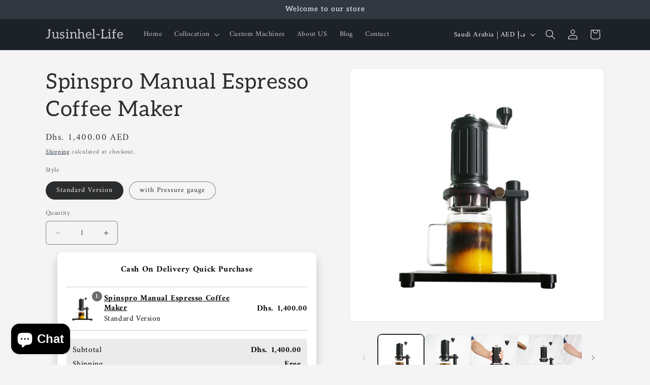

--- FILE ---
content_type: text/html; charset=utf-8
request_url: https://jusinhellife.com/en-sa/products/spinspro-manual-espresso-coffee-maker
body_size: 37938
content:
<!doctype html>
<html class="js" lang="en">
  <head>
    <meta charset="utf-8">
    <meta http-equiv="X-UA-Compatible" content="IE=edge">
    <meta name="viewport" content="width=device-width,initial-scale=1">
    <meta name="theme-color" content="">
    <link rel="canonical" href="https://jusinhellife.com/en-sa/products/spinspro-manual-espresso-coffee-maker"><link rel="icon" type="image/png" href="//jusinhellife.com/cdn/shop/files/Jusinhel.jpg?crop=center&height=32&v=1735553273&width=32"><link rel="preconnect" href="https://fonts.shopifycdn.com" crossorigin><title>
      Spinspro Manual Espresso Coffee Maker
 &ndash; Jusinhel-Life</title>

    
      <meta name="description" content="WE CAN PROVIDE: Want (Order/Discount Code/ Warranty Service): ： Contact Us If you don&#39;t have a discount code? Don&#39;t forget to contact us. Offline Store (Dubai) Pick Up ，More Discount. Free warranty 365 days, old users enjoy 70% discount on replacement  parts. Spinspro Manual Espresso Coffee Maker Uper Stainless Steel C">
    

    

<meta property="og:site_name" content="Jusinhel-Life">
<meta property="og:url" content="https://jusinhellife.com/en-sa/products/spinspro-manual-espresso-coffee-maker">
<meta property="og:title" content="Spinspro Manual Espresso Coffee Maker">
<meta property="og:type" content="product">
<meta property="og:description" content="WE CAN PROVIDE: Want (Order/Discount Code/ Warranty Service): ： Contact Us If you don&#39;t have a discount code? Don&#39;t forget to contact us. Offline Store (Dubai) Pick Up ，More Discount. Free warranty 365 days, old users enjoy 70% discount on replacement  parts. Spinspro Manual Espresso Coffee Maker Uper Stainless Steel C"><meta property="og:image" content="http://jusinhellife.com/cdn/shop/files/ITOP-Manual-Espresso-Maker-53mm-Power-18-20g-Container-and-Tamper-12Bar-Pressure-Unplugged-Coffee-Machine_jpg_Q90_jpg__webp.jpg?v=1686821955">
  <meta property="og:image:secure_url" content="https://jusinhellife.com/cdn/shop/files/ITOP-Manual-Espresso-Maker-53mm-Power-18-20g-Container-and-Tamper-12Bar-Pressure-Unplugged-Coffee-Machine_jpg_Q90_jpg__webp.jpg?v=1686821955">
  <meta property="og:image:width" content="1202">
  <meta property="og:image:height" content="1200"><meta property="og:price:amount" content="1,400.00">
  <meta property="og:price:currency" content="AED"><meta name="twitter:card" content="summary_large_image">
<meta name="twitter:title" content="Spinspro Manual Espresso Coffee Maker">
<meta name="twitter:description" content="WE CAN PROVIDE: Want (Order/Discount Code/ Warranty Service): ： Contact Us If you don&#39;t have a discount code? Don&#39;t forget to contact us. Offline Store (Dubai) Pick Up ，More Discount. Free warranty 365 days, old users enjoy 70% discount on replacement  parts. Spinspro Manual Espresso Coffee Maker Uper Stainless Steel C">


    <script src="//jusinhellife.com/cdn/shop/t/32/assets/constants.js?v=132983761750457495441760781878" defer="defer"></script>
    <script src="//jusinhellife.com/cdn/shop/t/32/assets/pubsub.js?v=25310214064522200911760781879" defer="defer"></script>
    <script src="//jusinhellife.com/cdn/shop/t/32/assets/global.js?v=7301445359237545521760781878" defer="defer"></script>
    <script src="//jusinhellife.com/cdn/shop/t/32/assets/details-disclosure.js?v=13653116266235556501760781878" defer="defer"></script>
    <script src="//jusinhellife.com/cdn/shop/t/32/assets/details-modal.js?v=25581673532751508451760781878" defer="defer"></script>
    <script src="//jusinhellife.com/cdn/shop/t/32/assets/search-form.js?v=133129549252120666541760781879" defer="defer"></script><script src="//jusinhellife.com/cdn/shop/t/32/assets/animations.js?v=88693664871331136111760781878" defer="defer"></script><script>window.performance && window.performance.mark && window.performance.mark('shopify.content_for_header.start');</script><meta name="google-site-verification" content="EVNJgYzQIuDagJncqAJWJMm0JH9LgVGzjinuLu0ACoM">
<meta name="google-site-verification" content="In4jRxfC_T5EB4LuZQJPcWSU3dpTgR9tz9OQy3rhmmk">
<meta id="shopify-digital-wallet" name="shopify-digital-wallet" content="/4311449689/digital_wallets/dialog">
<meta name="shopify-checkout-api-token" content="93664448db518127eb8cadf72ba5bf96">
<meta id="in-context-paypal-metadata" data-shop-id="4311449689" data-venmo-supported="false" data-environment="production" data-locale="en_US" data-paypal-v4="true" data-currency="AED">
<link rel="alternate" hreflang="x-default" href="https://jusinhellife.com/products/spinspro-manual-espresso-coffee-maker">
<link rel="alternate" hreflang="en" href="https://jusinhellife.com/products/spinspro-manual-espresso-coffee-maker">
<link rel="alternate" hreflang="ar" href="https://jusinhellife.com/ar/products/spinspro-manual-espresso-coffee-maker">
<link rel="alternate" hreflang="en-SA" href="https://jusinhellife.com/en-sa/products/spinspro-manual-espresso-coffee-maker">
<link rel="alternate" type="application/json+oembed" href="https://jusinhellife.com/en-sa/products/spinspro-manual-espresso-coffee-maker.oembed">
<script async="async" src="/checkouts/internal/preloads.js?locale=en-SA"></script>
<script id="shopify-features" type="application/json">{"accessToken":"93664448db518127eb8cadf72ba5bf96","betas":["rich-media-storefront-analytics"],"domain":"jusinhellife.com","predictiveSearch":true,"shopId":4311449689,"locale":"en"}</script>
<script>var Shopify = Shopify || {};
Shopify.shop = "jusinhel-life.myshopify.com";
Shopify.locale = "en";
Shopify.currency = {"active":"AED","rate":"1.0"};
Shopify.country = "SA";
Shopify.theme = {"name":"Trade 的更新版副本","id":181682176302,"schema_name":"Trade","schema_version":"15.4.1","theme_store_id":2699,"role":"main"};
Shopify.theme.handle = "null";
Shopify.theme.style = {"id":null,"handle":null};
Shopify.cdnHost = "jusinhellife.com/cdn";
Shopify.routes = Shopify.routes || {};
Shopify.routes.root = "/en-sa/";</script>
<script type="module">!function(o){(o.Shopify=o.Shopify||{}).modules=!0}(window);</script>
<script>!function(o){function n(){var o=[];function n(){o.push(Array.prototype.slice.apply(arguments))}return n.q=o,n}var t=o.Shopify=o.Shopify||{};t.loadFeatures=n(),t.autoloadFeatures=n()}(window);</script>
<script id="shop-js-analytics" type="application/json">{"pageType":"product"}</script>
<script defer="defer" async type="module" src="//jusinhellife.com/cdn/shopifycloud/shop-js/modules/v2/client.init-shop-cart-sync_C5BV16lS.en.esm.js"></script>
<script defer="defer" async type="module" src="//jusinhellife.com/cdn/shopifycloud/shop-js/modules/v2/chunk.common_CygWptCX.esm.js"></script>
<script type="module">
  await import("//jusinhellife.com/cdn/shopifycloud/shop-js/modules/v2/client.init-shop-cart-sync_C5BV16lS.en.esm.js");
await import("//jusinhellife.com/cdn/shopifycloud/shop-js/modules/v2/chunk.common_CygWptCX.esm.js");

  window.Shopify.SignInWithShop?.initShopCartSync?.({"fedCMEnabled":true,"windoidEnabled":true});

</script>
<script>(function() {
  var isLoaded = false;
  function asyncLoad() {
    if (isLoaded) return;
    isLoaded = true;
    var urls = ["https:\/\/chimpstatic.com\/mcjs-connected\/js\/users\/9644b6206af8abdd1ded1131f\/c6ef5240a40921f531ad02142.js?shop=jusinhel-life.myshopify.com","https:\/\/cdn.shopify.com\/s\/files\/1\/0683\/1371\/0892\/files\/splmn-shopify-prod-August-31.min.js?v=1693985059\u0026shop=jusinhel-life.myshopify.com","https:\/\/cdn.ryviu.com\/v\/static\/js\/app.js?shop=jusinhel-life.myshopify.com","https:\/\/intg.snapchat.com\/shopify\/shopify-scevent-init.js?id=ec60dcd6-d969-4914-838e-27a9fc883914\u0026shop=jusinhel-life.myshopify.com","https:\/\/cdn.shopify.com\/s\/files\/1\/0184\/4255\/1360\/files\/tiktok-pixel.v2.min.js?v=1645163498\u0026shop=jusinhel-life.myshopify.com"];
    for (var i = 0; i < urls.length; i++) {
      var s = document.createElement('script');
      s.type = 'text/javascript';
      s.async = true;
      s.src = urls[i];
      var x = document.getElementsByTagName('script')[0];
      x.parentNode.insertBefore(s, x);
    }
  };
  if(window.attachEvent) {
    window.attachEvent('onload', asyncLoad);
  } else {
    window.addEventListener('load', asyncLoad, false);
  }
})();</script>
<script id="__st">var __st={"a":4311449689,"offset":14400,"reqid":"177ff425-9ba5-425c-ad99-4d8ddf3fe29c-1768698778","pageurl":"jusinhellife.com\/en-sa\/products\/spinspro-manual-espresso-coffee-maker","u":"8b73338d4c5a","p":"product","rtyp":"product","rid":8387979542830};</script>
<script>window.ShopifyPaypalV4VisibilityTracking = true;</script>
<script id="captcha-bootstrap">!function(){'use strict';const t='contact',e='account',n='new_comment',o=[[t,t],['blogs',n],['comments',n],[t,'customer']],c=[[e,'customer_login'],[e,'guest_login'],[e,'recover_customer_password'],[e,'create_customer']],r=t=>t.map((([t,e])=>`form[action*='/${t}']:not([data-nocaptcha='true']) input[name='form_type'][value='${e}']`)).join(','),a=t=>()=>t?[...document.querySelectorAll(t)].map((t=>t.form)):[];function s(){const t=[...o],e=r(t);return a(e)}const i='password',u='form_key',d=['recaptcha-v3-token','g-recaptcha-response','h-captcha-response',i],f=()=>{try{return window.sessionStorage}catch{return}},m='__shopify_v',_=t=>t.elements[u];function p(t,e,n=!1){try{const o=window.sessionStorage,c=JSON.parse(o.getItem(e)),{data:r}=function(t){const{data:e,action:n}=t;return t[m]||n?{data:e,action:n}:{data:t,action:n}}(c);for(const[e,n]of Object.entries(r))t.elements[e]&&(t.elements[e].value=n);n&&o.removeItem(e)}catch(o){console.error('form repopulation failed',{error:o})}}const l='form_type',E='cptcha';function T(t){t.dataset[E]=!0}const w=window,h=w.document,L='Shopify',v='ce_forms',y='captcha';let A=!1;((t,e)=>{const n=(g='f06e6c50-85a8-45c8-87d0-21a2b65856fe',I='https://cdn.shopify.com/shopifycloud/storefront-forms-hcaptcha/ce_storefront_forms_captcha_hcaptcha.v1.5.2.iife.js',D={infoText:'Protected by hCaptcha',privacyText:'Privacy',termsText:'Terms'},(t,e,n)=>{const o=w[L][v],c=o.bindForm;if(c)return c(t,g,e,D).then(n);var r;o.q.push([[t,g,e,D],n]),r=I,A||(h.body.append(Object.assign(h.createElement('script'),{id:'captcha-provider',async:!0,src:r})),A=!0)});var g,I,D;w[L]=w[L]||{},w[L][v]=w[L][v]||{},w[L][v].q=[],w[L][y]=w[L][y]||{},w[L][y].protect=function(t,e){n(t,void 0,e),T(t)},Object.freeze(w[L][y]),function(t,e,n,w,h,L){const[v,y,A,g]=function(t,e,n){const i=e?o:[],u=t?c:[],d=[...i,...u],f=r(d),m=r(i),_=r(d.filter((([t,e])=>n.includes(e))));return[a(f),a(m),a(_),s()]}(w,h,L),I=t=>{const e=t.target;return e instanceof HTMLFormElement?e:e&&e.form},D=t=>v().includes(t);t.addEventListener('submit',(t=>{const e=I(t);if(!e)return;const n=D(e)&&!e.dataset.hcaptchaBound&&!e.dataset.recaptchaBound,o=_(e),c=g().includes(e)&&(!o||!o.value);(n||c)&&t.preventDefault(),c&&!n&&(function(t){try{if(!f())return;!function(t){const e=f();if(!e)return;const n=_(t);if(!n)return;const o=n.value;o&&e.removeItem(o)}(t);const e=Array.from(Array(32),(()=>Math.random().toString(36)[2])).join('');!function(t,e){_(t)||t.append(Object.assign(document.createElement('input'),{type:'hidden',name:u})),t.elements[u].value=e}(t,e),function(t,e){const n=f();if(!n)return;const o=[...t.querySelectorAll(`input[type='${i}']`)].map((({name:t})=>t)),c=[...d,...o],r={};for(const[a,s]of new FormData(t).entries())c.includes(a)||(r[a]=s);n.setItem(e,JSON.stringify({[m]:1,action:t.action,data:r}))}(t,e)}catch(e){console.error('failed to persist form',e)}}(e),e.submit())}));const S=(t,e)=>{t&&!t.dataset[E]&&(n(t,e.some((e=>e===t))),T(t))};for(const o of['focusin','change'])t.addEventListener(o,(t=>{const e=I(t);D(e)&&S(e,y())}));const B=e.get('form_key'),M=e.get(l),P=B&&M;t.addEventListener('DOMContentLoaded',(()=>{const t=y();if(P)for(const e of t)e.elements[l].value===M&&p(e,B);[...new Set([...A(),...v().filter((t=>'true'===t.dataset.shopifyCaptcha))])].forEach((e=>S(e,t)))}))}(h,new URLSearchParams(w.location.search),n,t,e,['guest_login'])})(!0,!0)}();</script>
<script integrity="sha256-4kQ18oKyAcykRKYeNunJcIwy7WH5gtpwJnB7kiuLZ1E=" data-source-attribution="shopify.loadfeatures" defer="defer" src="//jusinhellife.com/cdn/shopifycloud/storefront/assets/storefront/load_feature-a0a9edcb.js" crossorigin="anonymous"></script>
<script data-source-attribution="shopify.dynamic_checkout.dynamic.init">var Shopify=Shopify||{};Shopify.PaymentButton=Shopify.PaymentButton||{isStorefrontPortableWallets:!0,init:function(){window.Shopify.PaymentButton.init=function(){};var t=document.createElement("script");t.src="https://jusinhellife.com/cdn/shopifycloud/portable-wallets/latest/portable-wallets.en.js",t.type="module",document.head.appendChild(t)}};
</script>
<script data-source-attribution="shopify.dynamic_checkout.buyer_consent">
  function portableWalletsHideBuyerConsent(e){var t=document.getElementById("shopify-buyer-consent"),n=document.getElementById("shopify-subscription-policy-button");t&&n&&(t.classList.add("hidden"),t.setAttribute("aria-hidden","true"),n.removeEventListener("click",e))}function portableWalletsShowBuyerConsent(e){var t=document.getElementById("shopify-buyer-consent"),n=document.getElementById("shopify-subscription-policy-button");t&&n&&(t.classList.remove("hidden"),t.removeAttribute("aria-hidden"),n.addEventListener("click",e))}window.Shopify?.PaymentButton&&(window.Shopify.PaymentButton.hideBuyerConsent=portableWalletsHideBuyerConsent,window.Shopify.PaymentButton.showBuyerConsent=portableWalletsShowBuyerConsent);
</script>
<script>
  function portableWalletsCleanup(e){e&&e.src&&console.error("Failed to load portable wallets script "+e.src);var t=document.querySelectorAll("shopify-accelerated-checkout .shopify-payment-button__skeleton, shopify-accelerated-checkout-cart .wallet-cart-button__skeleton"),e=document.getElementById("shopify-buyer-consent");for(let e=0;e<t.length;e++)t[e].remove();e&&e.remove()}function portableWalletsNotLoadedAsModule(e){e instanceof ErrorEvent&&"string"==typeof e.message&&e.message.includes("import.meta")&&"string"==typeof e.filename&&e.filename.includes("portable-wallets")&&(window.removeEventListener("error",portableWalletsNotLoadedAsModule),window.Shopify.PaymentButton.failedToLoad=e,"loading"===document.readyState?document.addEventListener("DOMContentLoaded",window.Shopify.PaymentButton.init):window.Shopify.PaymentButton.init())}window.addEventListener("error",portableWalletsNotLoadedAsModule);
</script>

<script type="module" src="https://jusinhellife.com/cdn/shopifycloud/portable-wallets/latest/portable-wallets.en.js" onError="portableWalletsCleanup(this)" crossorigin="anonymous"></script>
<script nomodule>
  document.addEventListener("DOMContentLoaded", portableWalletsCleanup);
</script>

<link id="shopify-accelerated-checkout-styles" rel="stylesheet" media="screen" href="https://jusinhellife.com/cdn/shopifycloud/portable-wallets/latest/accelerated-checkout-backwards-compat.css" crossorigin="anonymous">
<style id="shopify-accelerated-checkout-cart">
        #shopify-buyer-consent {
  margin-top: 1em;
  display: inline-block;
  width: 100%;
}

#shopify-buyer-consent.hidden {
  display: none;
}

#shopify-subscription-policy-button {
  background: none;
  border: none;
  padding: 0;
  text-decoration: underline;
  font-size: inherit;
  cursor: pointer;
}

#shopify-subscription-policy-button::before {
  box-shadow: none;
}

      </style>
<script id="sections-script" data-sections="header" defer="defer" src="//jusinhellife.com/cdn/shop/t/32/compiled_assets/scripts.js?v=2236"></script>
<script>window.performance && window.performance.mark && window.performance.mark('shopify.content_for_header.end');</script>


    <style data-shopify>
      @font-face {
  font-family: Amiri;
  font-weight: 400;
  font-style: normal;
  font-display: swap;
  src: url("//jusinhellife.com/cdn/fonts/amiri/amiri_n4.fee8c3379b68ea3b9c7241a63b8a252071faad52.woff2") format("woff2"),
       url("//jusinhellife.com/cdn/fonts/amiri/amiri_n4.94cde4e18ec8ae53bf8f7240b84e1f76ce23772d.woff") format("woff");
}

      @font-face {
  font-family: Amiri;
  font-weight: 700;
  font-style: normal;
  font-display: swap;
  src: url("//jusinhellife.com/cdn/fonts/amiri/amiri_n7.18bdf9995a65958ebe1ecc6a8e58369f2e5fde36.woff2") format("woff2"),
       url("//jusinhellife.com/cdn/fonts/amiri/amiri_n7.4018e09897bebe29690de457ff22ede457913518.woff") format("woff");
}

      @font-face {
  font-family: Amiri;
  font-weight: 400;
  font-style: italic;
  font-display: swap;
  src: url("//jusinhellife.com/cdn/fonts/amiri/amiri_i4.95beacf234505f7529ea2b9b84305503763d41e2.woff2") format("woff2"),
       url("//jusinhellife.com/cdn/fonts/amiri/amiri_i4.8d0b215ae13ef2acc52deb9eff6cd2c66724cd2c.woff") format("woff");
}

      @font-face {
  font-family: Amiri;
  font-weight: 700;
  font-style: italic;
  font-display: swap;
  src: url("//jusinhellife.com/cdn/fonts/amiri/amiri_i7.d86700268b4250b5d5dd87a772497e6709d54e11.woff2") format("woff2"),
       url("//jusinhellife.com/cdn/fonts/amiri/amiri_i7.cb7296b13edcdeb3c0aa02998d8a90203078f1a1.woff") format("woff");
}

      @font-face {
  font-family: Aleo;
  font-weight: 400;
  font-style: normal;
  font-display: swap;
  src: url("//jusinhellife.com/cdn/fonts/aleo/aleo_n4.136670fa4cfe14df9f97954729b65c53d88b12be.woff2") format("woff2"),
       url("//jusinhellife.com/cdn/fonts/aleo/aleo_n4.5d64991d1f526ac4e19640bbdebcbc191ef24ad0.woff") format("woff");
}


      
        :root,
        .color-scheme-1 {
          --color-background: 244,244,244;
        
          --gradient-background: #f4f4f4;
        

        

        --color-foreground: 43,44,45;
        --color-background-contrast: 180,180,180;
        --color-shadow: 0,17,40;
        --color-button: 183,172,162;
        --color-button-text: 38,38,38;
        --color-secondary-button: 244,244,244;
        --color-secondary-button-text: 0,17,40;
        --color-link: 0,17,40;
        --color-badge-foreground: 43,44,45;
        --color-badge-background: 244,244,244;
        --color-badge-border: 43,44,45;
        --payment-terms-background-color: rgb(244 244 244);
      }
      
        
        .color-scheme-2 {
          --color-background: 255,255,255;
        
          --gradient-background: #ffffff;
        

        

        --color-foreground: 38,38,38;
        --color-background-contrast: 191,191,191;
        --color-shadow: 0,17,40;
        --color-button: 121,112,104;
        --color-button-text: 255,255,255;
        --color-secondary-button: 255,255,255;
        --color-secondary-button-text: 121,117,114;
        --color-link: 121,117,114;
        --color-badge-foreground: 38,38,38;
        --color-badge-background: 255,255,255;
        --color-badge-border: 38,38,38;
        --payment-terms-background-color: rgb(255 255 255);
      }
      
        
        .color-scheme-3 {
          --color-background: 194,183,172;
        
          --gradient-background: #c2b7ac;
        

        

        --color-foreground: 38,38,38;
        --color-background-contrast: 137,119,101;
        --color-shadow: 0,17,40;
        --color-button: 253,253,253;
        --color-button-text: 38,38,38;
        --color-secondary-button: 194,183,172;
        --color-secondary-button-text: 84,72,60;
        --color-link: 84,72,60;
        --color-badge-foreground: 38,38,38;
        --color-badge-background: 194,183,172;
        --color-badge-border: 38,38,38;
        --payment-terms-background-color: rgb(194 183 172);
      }
      
        
        .color-scheme-4 {
          --color-background: 28,34,40;
        
          --gradient-background: #1c2228;
        

        

        --color-foreground: 255,255,255;
        --color-background-contrast: 39,47,55;
        --color-shadow: 0,17,40;
        --color-button: 255,255,255;
        --color-button-text: 0,17,40;
        --color-secondary-button: 28,34,40;
        --color-secondary-button-text: 255,255,255;
        --color-link: 255,255,255;
        --color-badge-foreground: 255,255,255;
        --color-badge-background: 28,34,40;
        --color-badge-border: 255,255,255;
        --payment-terms-background-color: rgb(28 34 40);
      }
      
        
        .color-scheme-5 {
          --color-background: 50,56,65;
        
          --gradient-background: #323841;
        

        

        --color-foreground: 255,255,255;
        --color-background-contrast: 61,68,79;
        --color-shadow: 0,17,40;
        --color-button: 183,172,162;
        --color-button-text: 38,38,38;
        --color-secondary-button: 50,56,65;
        --color-secondary-button-text: 255,255,255;
        --color-link: 255,255,255;
        --color-badge-foreground: 255,255,255;
        --color-badge-background: 50,56,65;
        --color-badge-border: 255,255,255;
        --payment-terms-background-color: rgb(50 56 65);
      }
      

      body, .color-scheme-1, .color-scheme-2, .color-scheme-3, .color-scheme-4, .color-scheme-5 {
        color: rgba(var(--color-foreground), 0.75);
        background-color: rgb(var(--color-background));
      }

      :root {
        --font-body-family: Amiri, serif;
        --font-body-style: normal;
        --font-body-weight: 400;
        --font-body-weight-bold: 700;

        --font-heading-family: Aleo, serif;
        --font-heading-style: normal;
        --font-heading-weight: 400;

        --font-body-scale: 1.0;
        --font-heading-scale: 1.05;

        --media-padding: px;
        --media-border-opacity: 0.05;
        --media-border-width: 1px;
        --media-radius: 8px;
        --media-shadow-opacity: 0.0;
        --media-shadow-horizontal-offset: 0px;
        --media-shadow-vertical-offset: 4px;
        --media-shadow-blur-radius: 5px;
        --media-shadow-visible: 0;

        --page-width: 120rem;
        --page-width-margin: 0rem;

        --product-card-image-padding: 1.2rem;
        --product-card-corner-radius: 0.8rem;
        --product-card-text-alignment: left;
        --product-card-border-width: 0.0rem;
        --product-card-border-opacity: 0.1;
        --product-card-shadow-opacity: 0.0;
        --product-card-shadow-visible: 0;
        --product-card-shadow-horizontal-offset: 0.0rem;
        --product-card-shadow-vertical-offset: 0.4rem;
        --product-card-shadow-blur-radius: 0.5rem;

        --collection-card-image-padding: 0.0rem;
        --collection-card-corner-radius: 0.8rem;
        --collection-card-text-alignment: left;
        --collection-card-border-width: 0.0rem;
        --collection-card-border-opacity: 0.1;
        --collection-card-shadow-opacity: 0.0;
        --collection-card-shadow-visible: 0;
        --collection-card-shadow-horizontal-offset: 0.0rem;
        --collection-card-shadow-vertical-offset: 0.4rem;
        --collection-card-shadow-blur-radius: 0.5rem;

        --blog-card-image-padding: 0.0rem;
        --blog-card-corner-radius: 0.8rem;
        --blog-card-text-alignment: left;
        --blog-card-border-width: 0.0rem;
        --blog-card-border-opacity: 0.1;
        --blog-card-shadow-opacity: 0.0;
        --blog-card-shadow-visible: 0;
        --blog-card-shadow-horizontal-offset: 0.0rem;
        --blog-card-shadow-vertical-offset: 0.4rem;
        --blog-card-shadow-blur-radius: 0.5rem;

        --badge-corner-radius: 4.0rem;

        --popup-border-width: 1px;
        --popup-border-opacity: 0.1;
        --popup-corner-radius: 8px;
        --popup-shadow-opacity: 0.05;
        --popup-shadow-horizontal-offset: 0px;
        --popup-shadow-vertical-offset: 4px;
        --popup-shadow-blur-radius: 5px;

        --drawer-border-width: 1px;
        --drawer-border-opacity: 0.1;
        --drawer-shadow-opacity: 0.0;
        --drawer-shadow-horizontal-offset: 0px;
        --drawer-shadow-vertical-offset: 4px;
        --drawer-shadow-blur-radius: 5px;

        --spacing-sections-desktop: 0px;
        --spacing-sections-mobile: 0px;

        --grid-desktop-vertical-spacing: 12px;
        --grid-desktop-horizontal-spacing: 12px;
        --grid-mobile-vertical-spacing: 6px;
        --grid-mobile-horizontal-spacing: 6px;

        --text-boxes-border-opacity: 0.1;
        --text-boxes-border-width: 0px;
        --text-boxes-radius: 8px;
        --text-boxes-shadow-opacity: 0.0;
        --text-boxes-shadow-visible: 0;
        --text-boxes-shadow-horizontal-offset: 0px;
        --text-boxes-shadow-vertical-offset: 4px;
        --text-boxes-shadow-blur-radius: 5px;

        --buttons-radius: 6px;
        --buttons-radius-outset: 7px;
        --buttons-border-width: 1px;
        --buttons-border-opacity: 1.0;
        --buttons-shadow-opacity: 0.0;
        --buttons-shadow-visible: 0;
        --buttons-shadow-horizontal-offset: 0px;
        --buttons-shadow-vertical-offset: 4px;
        --buttons-shadow-blur-radius: 5px;
        --buttons-border-offset: 0.3px;

        --inputs-radius: 6px;
        --inputs-border-width: 1px;
        --inputs-border-opacity: 0.55;
        --inputs-shadow-opacity: 0.0;
        --inputs-shadow-horizontal-offset: 0px;
        --inputs-margin-offset: 0px;
        --inputs-shadow-vertical-offset: 4px;
        --inputs-shadow-blur-radius: 5px;
        --inputs-radius-outset: 7px;

        --variant-pills-radius: 40px;
        --variant-pills-border-width: 1px;
        --variant-pills-border-opacity: 0.55;
        --variant-pills-shadow-opacity: 0.0;
        --variant-pills-shadow-horizontal-offset: 0px;
        --variant-pills-shadow-vertical-offset: 4px;
        --variant-pills-shadow-blur-radius: 5px;
      }

      *,
      *::before,
      *::after {
        box-sizing: inherit;
      }

      html {
        box-sizing: border-box;
        font-size: calc(var(--font-body-scale) * 62.5%);
        height: 100%;
      }

      body {
        display: grid;
        grid-template-rows: auto auto 1fr auto;
        grid-template-columns: 100%;
        min-height: 100%;
        margin: 0;
        font-size: 1.5rem;
        letter-spacing: 0.06rem;
        line-height: calc(1 + 0.8 / var(--font-body-scale));
        font-family: var(--font-body-family);
        font-style: var(--font-body-style);
        font-weight: var(--font-body-weight);
      }

      @media screen and (min-width: 750px) {
        body {
          font-size: 1.6rem;
        }
      }
    </style>

    <link href="//jusinhellife.com/cdn/shop/t/32/assets/base.css?v=159841507637079171801760781878" rel="stylesheet" type="text/css" media="all" />
    <link rel="stylesheet" href="//jusinhellife.com/cdn/shop/t/32/assets/component-cart-items.css?v=13033300910818915211760781878" media="print" onload="this.media='all'">
      <link rel="preload" as="font" href="//jusinhellife.com/cdn/fonts/amiri/amiri_n4.fee8c3379b68ea3b9c7241a63b8a252071faad52.woff2" type="font/woff2" crossorigin>
      

      <link rel="preload" as="font" href="//jusinhellife.com/cdn/fonts/aleo/aleo_n4.136670fa4cfe14df9f97954729b65c53d88b12be.woff2" type="font/woff2" crossorigin>
      
<link href="//jusinhellife.com/cdn/shop/t/32/assets/component-localization-form.css?v=170315343355214948141760781878" rel="stylesheet" type="text/css" media="all" />
      <script src="//jusinhellife.com/cdn/shop/t/32/assets/localization-form.js?v=144176611646395275351760781879" defer="defer"></script><link
        rel="stylesheet"
        href="//jusinhellife.com/cdn/shop/t/32/assets/component-predictive-search.css?v=118923337488134913561760781878"
        media="print"
        onload="this.media='all'"
      ><script>
      if (Shopify.designMode) {
        document.documentElement.classList.add('shopify-design-mode');
      }
    </script>
  <!-- BEGIN app block: shopify://apps/releasit-cod-form/blocks/app-embed/72faf214-4174-4fec-886b-0d0e8d3af9a2 -->

<!-- BEGIN app snippet: metafields-handlers -->







  
  <!-- END app snippet -->


  <!-- BEGIN app snippet: old-ext -->
  
<script type='application/javascript'>
      var _RSI_COD_FORM_SETTINGS = {"testMode":false,"visiblity":{"enabledOnlyForCountries_array":[],"enabledOnlyForProducts_array":[],"enabledOnlyForTotal":"0,0","isEnabledOnlyForCountries":false,"isEnabledOnlyForProducts":false,"isExcludedForProducts":false,"totalLimitText":"Cash on Delivery is not available for orders above $1000, please use a different payment method."},"cartPage":{"isEnabled":false,"isSeperateButton":true},"productPage":{"addMode":"product-only","hideAddToCartButton":false,"hideQuickCheckoutButtons":false,"ignoreCollectionsV2":true,"ignoreHomeV2":true,"isEnabled":true},"buyNowButton":{"floatingEnabled":false,"floatingPos":"bottom","iconType":"cart2","shakerType":"none","style":{"borderColor":"rgba(0,0,0,1)","bgColor":"rgba(0,0,0,1)","color":"rgba(255,255,255,1)","borderRadius":2,"borderWidth":0,"shadowOpacity":0.1,"fontSizeFactor":1},"subt":"","text":"Buy with Cash on Delivery"},"codFee":{"commission":300,"commissionName":"Cash on Delivery fee","isFeeEnabled":false,"isFeeTaxable":false},"abandonedCheckouts":{"isEnabled":false},"localization":{"countryCode":"AE","multiCountries":"AE,SA,OM","country":{"code":"AE","label":{"t":{"en":"United Arab Emirates"}},"phonePrefix":"+971"},"multiCountries_array":[{"code":"AE","label":{"t":{"en":"United Arab Emirates"}},"phonePrefix":"+971","fields":[{"type":"province_country_field","position":10,"required":true,"label":"Emirate","disableDd":false,"n":{"ph":"Emirate"},"isActive":true,"backendFields":{"label":{"t":{"en":"Emirate field"}},"name":"province_country_field","replacesType":"province","elementType":"select","options":[{"label":"Abu Dhabi","value":"AZ"},{"label":"Ajman","value":"AJ"},{"label":"Dubai","value":"DU"},{"label":"Fujairah","value":"FU"},{"label":"Ras al-Khaimah","value":"RK"},{"label":"Sharjah","value":"SH"},{"label":"Umm al-Quwain","value":"UQ"}]}}]},{"code":"SA","label":{"t":{"en":"Saudi Arabia"}},"phonePrefix":"+966","fields":[{"backendFields":{"label":{"t":{"en":"Province field","it":"Campo provincia","es":"Campo provincia","fr":"Champ province"}},"name":"province"},"type":"province","required":true,"showIcon":true,"label":{"t":{"en":"Province","it":"Provincia","hu":"Tartomány","el":"Επαρχία","es":"Provincia","cs":"Provincie","fr":"Province","pt":"Província","ar":"المحافظة","sl":"provinca","bg":"провинция","lt":"Provincija","ro":"Provincie","sk":"Provincie","pl":"Województwo","de":"Provinz"}},"n":{"ph":{"t":{"en":"Province","it":"Provincia","hu":"Tartomány","el":"Επαρχία","es":"Provincia","cs":"Provincie","fr":"Province","pt":"Província","ar":"المحافظة","sl":"provinca","bg":"провинция","lt":"Provincija","ro":"Provincie","sk":"Provincie","pl":"Województwo","de":"Provinz"}},"minL":2,"maxL":250,"eInv":"","reg":"","pf":""},"isActive":true}]},{"code":"OM","label":{"t":{"en":"Oman"}},"phonePrefix":"+968","fields":[{"backendFields":{"label":{"t":{"en":"Province field","it":"Campo provincia","es":"Campo provincia","fr":"Champ province"}},"name":"province"},"type":"province","required":true,"showIcon":true,"label":{"t":{"en":"Province","it":"Provincia","hu":"Tartomány","el":"Επαρχία","es":"Provincia","cs":"Provincie","fr":"Province","pt":"Província","ar":"المحافظة","sl":"provinca","bg":"провинция","lt":"Provincija","ro":"Provincie","sk":"Provincie","pl":"Województwo","de":"Provinz"}},"n":{"ph":{"t":{"en":"Province","it":"Provincia","hu":"Tartomány","el":"Επαρχία","es":"Provincia","cs":"Provincie","fr":"Province","pt":"Província","ar":"المحافظة","sl":"provinca","bg":"провинция","lt":"Provincija","ro":"Provincie","sk":"Provincie","pl":"Województwo","de":"Provinz"}},"minL":2,"maxL":250,"eInv":"","reg":"","pf":""},"isActive":true}]}]},"form":{"allTaxesIncluded":{"isEnabled":false,"text":"All taxes included."},"checkoutLines_array":[{"type":"subtotal","title":"Subtotal"},{"type":"shipping","title":"Shipping"},{"type":"total","title":"Total"}],"deferLoading":true,"discounts":{"applyButton":{"style":{"bgColor":"rgba(0,0,0,1)"},"text":"Apply"},"checkoutLineText":"Discounts","fieldLabel":"Discount code","isEnabled":true,"limitToOneCode":true},"fields":{"areLabelsEnabled":false,"isCountriesV2":true,"isV2":true,"isV3":true,"items_array":[{"type":"additionals_custom_text.1693898949855","isActive":true,"text":"Cash On Delivery Quick Purchase","alignment":"center","productsEnabled":false,"fontWeight":"600","fontSizeFactor":0.85,"color":"rgba(0,0,0,1)","position":0,"backendFields":{"label":{"t":{"en":"Title or text","it":"Titolo o testo","es":"Título o texto","fr":"Titre ou texte"}}}},{"type":"order_summary","isActive":true,"position":1,"backendFields":{"label":{"t":{"en":"Order summary","it":"Riepilogo ordine","es":"Resumen del pedido","fr":"Résumé de la commande"}},"hideEdit":true}},{"type":"totals_summary","isActive":true,"position":2,"backendFields":{"label":{"t":{"en":"Totals summary","it":"Riepilogo totali","es":"Resumen total","fr":"Résumé des totaux"}}}},{"type":"shipping_rates","isActive":false,"alignment":"left","position":3,"backendFields":{"label":{"t":{"en":"Shipping rates","it":"Tariffe di spedizione","es":"Tarifas de envío","fr":"Frais d'envoi"}}}},{"type":"discount_codes","isActive":true,"position":4,"backendFields":{"label":{"t":{"en":"Discount codes","it":"Codici sconto","es":"Códigos de descuento","fr":"Codes de réduction"}}}},{"type":"custom_text","isActive":true,"text":"Enter your shipping address","alignment":"center","fontWeight":"600","fontSizeFactor":0.85,"color":"rgba(0,0,0,1)","position":5,"backendFields":{"label":{"t":{"en":"Custom text","it":"Testo personalizzabile","es":"Texto personalizable","fr":"Texte personnalisé"}}}},{"type":"first_name","required":true,"showIcon":true,"label":"Full Name","n":{"ph":"Full Name","minL":2,"maxL":250,"eInv":"","reg":""},"isActive":true,"position":6,"backendFields":{"label":{"t":{"en":"First name field","it":"Campo nome","es":"Campo de nombre","fr":"Champ prénom"}},"name":"first_name"}},{"type":"last_name","required":true,"showIcon":true,"label":"Last name","n":{"ph":"Last name","minL":2,"maxL":250,"eInv":"","reg":""},"isActive":false,"position":7,"backendFields":{"label":{"t":{"en":"Last name field","it":"Campo cognome","es":"Campo de apellido","fr":"Champ nom de famille"}},"name":"last_name"}},{"type":"phone","required":true,"showIcon":true,"label":"Phone number","n":{"ph":"Phone","minL":1,"maxL":15,"reg":"","pf":""},"isActive":true,"position":8,"backendFields":{"label":{"t":{"en":"Phone field","it":"Campo telefono","es":"Campo de teléfono","fr":"Champ téléphone"}},"name":"phone"}},{"type":"additionals_country_selector.1693897664873","isActive":true,"required":true,"label":"Select your country","n":{"ph":"Select your country"},"position":9,"backendFields":{"dontShow":true,"label":{"t":{"en":"Country selector","it":"Selettore di paese","es":"Selector de país","fr":"Sélecteur de pays"}},"name":"country_code","elementType":"select","options":[]}},{"type":"province_country_field","position":10,"required":true,"label":"Emirate","disableDd":false,"n":{"ph":"Emirate"},"isActive":true,"backendFields":{"label":{"t":{"en":"Emirate field"}},"name":"province_country_field","replacesType":"province","elementType":"select","options":[{"label":"Abu Dhabi","value":"AZ"},{"label":"Ajman","value":"AJ"},{"label":"Dubai","value":"DU"},{"label":"Fujairah","value":"FU"},{"label":"Ras al-Khaimah","value":"RK"},{"label":"Sharjah","value":"SH"},{"label":"Umm al-Quwain","value":"UQ"}]}},{"type":"city","required":true,"showIcon":true,"label":"City","n":{"ph":"City","minL":2,"maxL":250,"eInv":"","reg":"","pf":""},"isActive":false,"position":11,"backendFields":{"label":{"t":{"en":"City field","it":"Campo città","es":"Campo de la ciudad","fr":"Champ de la ville"}},"name":"city"}},{"type":"address","required":true,"showIcon":true,"label":"Address","n":{"ph":"Address","minL":2,"maxL":250,"eInv":"","reg":"","pf":""},"isActive":true,"position":12,"backendFields":{"label":{"t":{"en":"Address field","it":"Campo indirizzo","es":"Campo de dirección","fr":"Champ d'adresse"}},"name":"address"}},{"type":"civic_number","required":false,"showIcon":true,"label":"Address 2","n":{"ph":"Address 2","minL":1,"maxL":250,"eInv":"","reg":"","pf":""},"isActive":false,"position":13,"backendFields":{"label":{"t":{"en":"Address 2 field","it":"Campo numero civico","es":"Campo de dirección 2","fr":"Champ adresse 2"}},"name":"civic_number"}},{"type":"zip_code","required":true,"showIcon":true,"label":"Zip code","n":{"ph":"Zip code","minL":2,"maxL":250,"eInv":"","reg":"","pf":""},"isActive":false,"position":14,"backendFields":{"label":{"t":{"en":"Zip code field","it":"Campo codice postale (CAP)","es":"Campo de código postal","fr":"Champ code postal"}},"name":"zip_code"}},{"type":"email","required":false,"showIcon":true,"label":"Email","n":{"ph":"Email","minL":1,"maxL":250},"isActive":true,"position":15,"backendFields":{"label":{"t":{"en":"Email field","it":"Campo email","es":"Campo de correo electrónico","fr":"Champ e-mail"}},"name":"email"}},{"type":"note","showIcon":true,"required":false,"label":"Order note","n":{"ph":"Order note","minL":1,"maxL":250,"eInv":"","reg":"","pf":""},"isActive":false,"position":16,"backendFields":{"label":{"t":{"en":"Order note field","it":"Campo nota sull'ordine","es":"Campo de nota del pedido","fr":"Champ de note de commande"}},"name":"note"}},{"type":"newsletter_subscribe_checkbox","label":"Subscribe to stay updated with new products and offers!","isActive":true,"isPreselected":false,"position":17,"backendFields":{"label":{"t":{"en":"Newsletter field","it":"Campo iscrizione marketing","es":"Campo de inscripción de marketing","fr":"Champ de saisie marketing"}},"name":"newsletter_subscribe_checkbox"}},{"type":"terms_accept_checkbox","required":true,"label":"Accept our <a href=\"/policies/terms-of-service\">terms and conditions</a>","isActive":false,"position":18,"backendFields":{"label":{"t":{"en":"Accept terms field","it":"Campo accettazione dei termini","es":"Campo de aceptación de términos","fr":"Champ d'acceptation des conditions"}},"name":"terms_accept_checkbox"}},{"type":"submit_button","isActive":true,"position":19,"backendFields":{"label":{"t":{"en":"Submit button","it":"Pulsante di invio","es":"Botón de envío","fr":"Bouton de soumission"}}}}],"title":"Enter your shipping address","titleAlign":"left"},"generalTexts":{"errors":{"invalidDiscountCode":"Enter a valid discount code.","invalidEmail":"Enter a valid email address.","invalidGeneric":"Enter a valid value.","invalidPhone":"Enter a valid phone number.","oneDiscountCodeAllowed":"Only 1 discount per order is allowed.","required":"This field is required."},"free":"Free","selectShippingRate":"Shipping method"},"hasDraftChoButton":true,"hasEmbeddedV2":true,"hasInlineVal":true,"hasNewQOSel":true,"header":{"showClose":true,"title":"CASH ON DELIVERY","titleStyle":{"alignment":"left","fontSizeFactor":1,"color":"rgba(0,0,0,1)","fontWeight":"600"}},"hideCheckoutLines":false,"isEmbedded":true,"isRtlEnabled":false,"isUsingAppEmbed":true,"isUsingScriptTag":true,"isUsingSpCdn":true,"style":{"bgColor":"rgba(255,255,255,1)","borderColor":"rgba(0,0,0,1)","borderRadius":9,"borderWidth":0,"color":"rgba(7, 6, 82, 1)","fontSizeFactor":1,"fullScr":false,"shadowOpacity":0.2},"submitButton":{"iconType":"card1","shakerType":"none","style":{"bgColor":"rgba(9, 7, 83, 1)","borderColor":"rgba(0,0,0,1)","borderRadius":2,"borderWidth":0,"color":"rgba(255,255,255,1)","fontSizeFactor":0.85,"shadowOpacity":0.1},"subt":"","text":"COMPLETE ORDER - {order_total}"},"useMoneyFormat":true,"useMoneyFormatV2":true,"currentPage":"","currentStatus":"","postUrl":"/apps/rsi-cod-form-do-not-change/create-order"},"tracking":{"disableAllEvents":false,"items_array":[]},"shippingRates":{"isAutomatic":false,"items_array":[{"type":"custom","title":"Orders below 100 AED😊","desc":"","price":2500,"condition":[{"type":"if_total_less_than","value":10000}],"priority":2},{"type":"custom","title":"Free shipping","condition":[{"type":"if_total_greater_or_equal_than","value":10000}],"price":0,"priority":1},{"type":"default","title":"Default rate","price":0,"priority":0}],"sortMode":"price-low-high"},"integrations":{"codFee":false},"general":{"saveOrdersAsDrafts":false,"noTagsToOrders":false,"disableAutomaticDs":false,"redirectToCustomPage":{"type":"url","url":"","isEnabled":false},"sendSms":true,"saveUtms":false,"paymentMethod":{"name":"Cash on Delivery (COD)","isEnabled":true},"bsMess":"","disableAutofill":false},"upsells":{"addButton":{"shakerType":"none","style":{"borderColor":"rgba(0,0,0,1)","bgColor":"rgba(0,0,0,1)","color":"rgba(255,255,255,1)","borderRadius":2,"shadowOpacity":0.1,"borderWidth":0},"text":"Add to my order"},"isPostPurchase":true,"maxNum":2,"noThanksButton":{"style":{"borderColor":"rgba(0,0,0,1)","bgColor":"rgba(255,255,255,1)","color":"rgba(0,0,0,1)","borderRadius":2,"shadowOpacity":0.1,"borderWidth":2},"text":"No thank you, complete my order"},"showQuantitySelector":false,"topText":"Add {product_name} to your order!","isEnabled":false,"postUrl":"/apps/rsi-cod-form-do-not-change/get-upsell"},"reportPostUrl":"/apps/rsi-cod-form-do-not-change/send-report","messOtp":{"attempts":3,"isEnabled":false,"mode":"sms","smsMess":"{otp_code} is your verification code for your order.","tAttemptsExceeded":"You have reached the limit of resends, please try again with a different phone number.","tChangePhone":"Change phone number","tDescription":"A verification code was sent via SMS to your phone number {phone_number}. Enter your code below to verify your phone number:","tInvalidCode":"The code you entered is not valid, please try again.","tNewCodeSent":"A new code was sent via SMS to your phone number {phone_number}. Enter the code above.","tResend":"Resend code","tTitle":"Verify your phone number to complete your order","tVerify":"Verify","tYourCode":"Your code","postUrl":"/apps/rsi-cod-form-do-not-change/get-phone-number-otp"},"isSpCdnActive":true};
    </script>
  




<script src='https://cdn.shopify.com/extensions/019bcb3c-0097-723a-a505-a1e16af5dced/releasit-cod-form-345/assets/datepicker.min.js' defer></script><script src='https://cdn.shopify.com/extensions/019bcb3c-0097-723a-a505-a1e16af5dced/releasit-cod-form-345/assets/get-form-script.min.js' defer></script><script id='rsi-cod-form-product-cache' type='application/json'>
  {"id":8387979542830,"title":"Spinspro Manual Espresso Coffee Maker","handle":"spinspro-manual-espresso-coffee-maker","description":"\u003ch4 data-spm-anchor-id=\"a2g0o.detail.1000023.i0.ca66cd09NfN3M9\" data-mce-fragment=\"1\"\u003e\u003cstrong data-mce-fragment=\"1\"\u003eWE CAN PROVIDE:\u003c\/strong\u003e\u003c\/h4\u003e\n\u003cdiv data-mce-fragment=\"1\"\u003e\u003cimg height=\"96\" width=\"480\" src=\"https:\/\/cdn.shopifycdn.net\/s\/files\/1\/0043\/1144\/9689\/files\/logo-4_1024x1024.jpg?v=1668752716\" alt=\"Support\" data-mce-fragment=\"1\" data-mce-src=\"https:\/\/cdn.shopifycdn.net\/s\/files\/1\/0043\/1144\/9689\/files\/logo-4_1024x1024.jpg?v=1668752716\"\u003e\u003c\/div\u003e\n\u003cp data-mce-fragment=\"1\"\u003e\u003cspan data-mce-fragment=\"1\"\u003e\u003cstrong data-spm-anchor-id=\"a2g0o.detail.1000023.i2.762f5b73TOkH9v\" data-mce-fragment=\"1\"\u003eWant (Order\/Discount Code\/ Warranty Service):\u003c\/strong\u003e\u003c\/span\u003e\u003c\/p\u003e\n\u003cdiv data-mce-fragment=\"1\"\u003e\n\u003cdiv data-mce-fragment=\"1\"\u003e\u003cstrong data-mce-fragment=\"1\"\u003e\u003cimg height=\"55\" width=\"55\" src=\"https:\/\/cdn.shopify.com\/s\/files\/1\/0043\/1144\/9689\/files\/leon_50x50.jpg?v=1626072638\" data-mce-fragment=\"1\" data-mce-src=\"https:\/\/cdn.shopify.com\/s\/files\/1\/0043\/1144\/9689\/files\/leon_50x50.jpg?v=1626072638\"\u003e：\u003cimg src=\"https:\/\/cdn.shopify.com\/s\/files\/1\/0043\/1144\/9689\/files\/click-icon-vector-1636880_50x50.jpg?v=1594193948\" width=\"25\" height=\"25\" data-mce-fragment=\"1\" data-mce-src=\"https:\/\/cdn.shopify.com\/s\/files\/1\/0043\/1144\/9689\/files\/click-icon-vector-1636880_50x50.jpg?v=1594193948\"\u003e\u003ca href=\"https:\/\/wa.me\/message\/7CUXXBZ6IEITK1\" title=\"Leon：Whatsapp\" data-mce-fragment=\"1\" data-mce-href=\"https:\/\/wa.me\/message\/7CUXXBZ6IEITK1\"\u003e\u003cimg height=\"53\" width=\"160\" alt=\"\" src=\"https:\/\/cdn.shopifycdn.net\/s\/files\/1\/0043\/1144\/9689\/files\/whatsapp-button-02_480x480.jpg?v=1618044248\" data-mce-fragment=\"1\" data-mce-src=\"https:\/\/cdn.shopifycdn.net\/s\/files\/1\/0043\/1144\/9689\/files\/whatsapp-button-02_480x480.jpg?v=1618044248\"\u003e\u003c\/a\u003e\u003c\/strong\u003e\u003c\/div\u003e\n\u003cdiv data-mce-fragment=\"1\"\u003e\n\u003cdiv data-mce-fragment=\"1\"\u003e\n\u003cstrong data-mce-fragment=\"1\"\u003e\u003c\/strong\u003e\u003cspan data-mce-fragment=\"1\"\u003e\u003cstrong data-mce-fragment=\"1\"\u003eContact Us\u003c\/strong\u003e\u003c\/span\u003e\n\u003c\/div\u003e\n\u003c\/div\u003e\n\u003cdiv data-mce-fragment=\"1\"\u003e\n\u003cdiv data-mce-fragment=\"1\"\u003e\n\u003cul data-mce-fragment=\"1\"\u003e\n\u003cli data-mce-fragment=\"1\"\u003e\u003cspan style=\"color: #ff2a00;\" data-mce-style=\"color: #ff2a00;\" data-mce-fragment=\"1\"\u003e\u003cstrong data-mce-fragment=\"1\"\u003eIf you don't have a discount code? Don't forget to contact us.\u003c\/strong\u003e\u003c\/span\u003e\u003c\/li\u003e\n\u003cli data-mce-fragment=\"1\"\u003e\u003cspan data-mce-fragment=\"1\"\u003e\u003cstrong data-mce-fragment=\"1\"\u003eOffline Store (Dubai) Pick Up ，More Discount.\u003c\/strong\u003e\u003c\/span\u003e\u003c\/li\u003e\n\u003cli data-mce-fragment=\"1\"\u003e\u003cspan data-mce-fragment=\"1\"\u003e\u003cstrong data-mce-fragment=\"1\"\u003eFree warranty 365 days, old users enjoy 70% discount on replacement  parts.\u003c\/strong\u003e\u003c\/span\u003e\u003c\/li\u003e\n\u003c\/ul\u003e\n\u003cp\u003e\u003cspan data-mce-fragment=\"1\"\u003e\u003cstrong data-mce-fragment=\"1\"\u003eSpinspro Manual Espresso Coffee Maker Uper Stainless Steel Coffee Machine Screw Progressive High-pressure Hand Coffee Machine\u003c\/strong\u003e\u003c\/span\u003e\u003c\/p\u003e\n\u003cp\u003e\u003cspan data-mce-fragment=\"1\"\u003e\u003cstrong data-mce-fragment=\"1\"\u003e\u003cimg alt=\"Spinspro Manual Espresso Coffee Maker Uper Stainless Steel Coffee Machine Screw Progressive High-pressure Hand Coffee Machine\" src=\"https:\/\/cdn.shopify.com\/s\/files\/1\/0043\/1144\/9689\/files\/SpinsproManualEspressoCoffeeMakerUperStainlessSteelCoffeeMachineScrewProgressiveHigh-pressureHandCoffeeMachine-1_2_1024x1024.jpg?v=1686821640\"\u003e\u003c\/strong\u003e\u003c\/span\u003e\u003c\/p\u003e\n\u003cp\u003e\u003cspan data-mce-fragment=\"1\"\u003e\u003cstrong data-mce-fragment=\"1\"\u003e\u003cimg alt=\"Spinspro Manual Espresso Coffee Maker Uper Stainless Steel Coffee Machine Screw Progressive High-pressure Hand Coffee Machine\" src=\"https:\/\/cdn.shopify.com\/s\/files\/1\/0043\/1144\/9689\/files\/SpinsproManualEspressoCoffeeMakerUperStainlessSteelCoffeeMachineScrewProgressiveHigh-pressureHandCoffeeMachine-1_6_1024x1024.jpg?v=1686821659\"\u003e\u003c\/strong\u003e\u003c\/span\u003e\u003c\/p\u003e\n\u003cp\u003e\u003cspan data-mce-fragment=\"1\"\u003e\u003cstrong data-mce-fragment=\"1\"\u003e\u003cimg alt=\"Spinspro Manual Espresso Coffee Maker Uper Stainless Steel Coffee Machine Screw Progressive High-pressure Hand Coffee Machine\" src=\"https:\/\/cdn.shopify.com\/s\/files\/1\/0043\/1144\/9689\/files\/SpinsproManualEspressoCoffeeMakerUperStainlessSteelCoffeeMachineScrewProgressiveHigh-pressureHandCoffeeMachine-1_12_1024x1024.jpg?v=1686821675\"\u003e\u003c\/strong\u003e\u003c\/span\u003e\u003c\/p\u003e\n\u003cp\u003e\u003cspan data-mce-fragment=\"1\"\u003e\u003cstrong data-mce-fragment=\"1\"\u003e\u003cimg alt=\"Spinspro Manual Espresso Coffee Maker Uper Stainless Steel Coffee Machine Screw Progressive High-pressure Hand Coffee Machine\" src=\"https:\/\/cdn.shopify.com\/s\/files\/1\/0043\/1144\/9689\/files\/SpinsproManualEspressoCoffeeMakerUperStainlessSteelCoffeeMachineScrewProgressiveHigh-pressureHandCoffeeMachine-1_1_1024x1024.png?v=1686821701\"\u003e\u003c\/strong\u003e\u003c\/span\u003e\u003c\/p\u003e\n\u003cp\u003e\u003cspan data-mce-fragment=\"1\"\u003e\u003cstrong data-mce-fragment=\"1\"\u003e\u003cimg alt=\"Spinspro Manual Espresso Coffee Maker Uper Stainless Steel Coffee Machine Screw Progressive High-pressure Hand Coffee Machine\" src=\"https:\/\/cdn.shopify.com\/s\/files\/1\/0043\/1144\/9689\/files\/SpinsproManualEspressoCoffeeMakerUperStainlessSteelCoffeeMachineScrewProgressiveHigh-pressureHandCoffeeMachine-1_13_1024x1024.jpg?v=1686821722\"\u003e\u003c\/strong\u003e\u003c\/span\u003e\u003c\/p\u003e\n\u003cp\u003e\u003cspan data-mce-fragment=\"1\"\u003e\u003cstrong data-mce-fragment=\"1\"\u003e\u003cimg alt=\"Spinspro Manual Espresso Coffee Maker Uper Stainless Steel Coffee Machine Screw Progressive High-pressure Hand Coffee Machine\" src=\"https:\/\/cdn.shopify.com\/s\/files\/1\/0043\/1144\/9689\/files\/SpinsproManualEspressoCoffeeMakerUperStainlessSteelCoffeeMachineScrewProgressiveHigh-pressureHandCoffeeMachine-1_1_1024x1024.jpg?v=1686821742\"\u003e\u003c\/strong\u003e\u003c\/span\u003e\u003c\/p\u003e\n\u003cp\u003e\u003cspan data-mce-fragment=\"1\"\u003e\u003cstrong data-mce-fragment=\"1\"\u003e\u003cimg alt=\"Spinspro Manual Espresso Coffee Maker Uper Stainless Steel Coffee Machine Screw Progressive High-pressure Hand Coffee Machine\" src=\"https:\/\/cdn.shopify.com\/s\/files\/1\/0043\/1144\/9689\/files\/SpinsproManualEspressoCoffeeMakerUperStainlessSteelCoffeeMachineScrewProgressiveHigh-pressureHandCoffeeMachine-1_10_2048x2048.jpg?v=1686821764\"\u003e\u003c\/strong\u003e\u003c\/span\u003e\u003c\/p\u003e\n\u003cp\u003e\u003cspan data-mce-fragment=\"1\"\u003e\u003cstrong data-mce-fragment=\"1\"\u003e\u003cimg alt=\"Spinspro Manual Espresso Coffee Maker Uper Stainless Steel Coffee Machine Screw Progressive High-pressure Hand Coffee Machine\" src=\"https:\/\/cdn.shopify.com\/s\/files\/1\/0043\/1144\/9689\/files\/SpinsproManualEspressoCoffeeMakerUperStainlessSteelCoffeeMachineScrewProgressiveHigh-pressureHandCoffeeMachine-1_4_1024x1024.jpg?v=1686821785\"\u003e\u003c\/strong\u003e\u003c\/span\u003e\u003c\/p\u003e\n\u003cp\u003e\u003cspan data-mce-fragment=\"1\"\u003e\u003cstrong data-mce-fragment=\"1\"\u003e\u003cimg alt=\"Spinspro Manual Espresso Coffee Maker Uper Stainless Steel Coffee Machine Screw Progressive High-pressure Hand Coffee Machine\" src=\"https:\/\/cdn.shopify.com\/s\/files\/1\/0043\/1144\/9689\/files\/SpinsproManualEspressoCoffeeMakerUperStainlessSteelCoffeeMachineScrewProgressiveHigh-pressureHandCoffeeMachine-1_14_1024x1024.jpg?v=1686821808\"\u003e\u003c\/strong\u003e\u003c\/span\u003e\u003c\/p\u003e\n\u003cp\u003e\u003cspan data-mce-fragment=\"1\"\u003e\u003cstrong data-mce-fragment=\"1\"\u003e\u003cimg alt=\"Spinspro Manual Espresso Coffee Maker Uper Stainless Steel Coffee Machine Screw Progressive High-pressure Hand Coffee Machine\" src=\"https:\/\/cdn.shopify.com\/s\/files\/1\/0043\/1144\/9689\/files\/SpinsproManualEspressoCoffeeMakerUperStainlessSteelCoffeeMachineScrewProgressiveHigh-pressureHandCoffeeMachine-1_8_1024x1024.jpg?v=1686821844\"\u003e\u003c\/strong\u003e\u003c\/span\u003e\u003c\/p\u003e\n\u003cp\u003e\u003cspan data-mce-fragment=\"1\"\u003e\u003cstrong data-mce-fragment=\"1\"\u003e\u003cimg alt=\"Spinspro Manual Espresso Coffee Maker Uper Stainless Steel Coffee Machine Screw Progressive High-pressure Hand Coffee Machine\" src=\"https:\/\/cdn.shopify.com\/s\/files\/1\/0043\/1144\/9689\/files\/SpinsproManualEspressoCoffeeMakerUperStainlessSteelCoffeeMachineScrewProgressiveHigh-pressureHandCoffeeMachine-1_5_1024x1024.jpg?v=1686821861\"\u003e\u003c\/strong\u003e\u003c\/span\u003e\u003c\/p\u003e\n\u003cp\u003e\u003cspan data-mce-fragment=\"1\"\u003e\u003cstrong data-mce-fragment=\"1\"\u003e\u003cimg alt=\"Spinspro Manual Espresso Coffee Maker Uper Stainless Steel Coffee Machine Screw Progressive High-pressure Hand Coffee Machine\" src=\"https:\/\/cdn.shopify.com\/s\/files\/1\/0043\/1144\/9689\/files\/SpinsproManualEspressoCoffeeMakerUperStainlessSteelCoffeeMachineScrewProgressiveHigh-pressureHandCoffeeMachine-1_7_1024x1024.jpg?v=1686821888\"\u003e\u003c\/strong\u003e\u003c\/span\u003e\u003c\/p\u003e\n\u003cp\u003e\u003cspan data-mce-fragment=\"1\"\u003e\u003cstrong data-mce-fragment=\"1\"\u003e\u003cimg alt=\"Spinspro Manual Espresso Coffee Maker Uper Stainless Steel Coffee Machine Screw Progressive High-pressure Hand Coffee Machine\" src=\"https:\/\/cdn.shopify.com\/s\/files\/1\/0043\/1144\/9689\/files\/SpinsproManualEspressoCoffeeMakerUperStainlessSteelCoffeeMachineScrewProgressiveHigh-pressureHandCoffeeMachine-1_3_1024x1024.jpg?v=1686821919\"\u003e\u003c\/strong\u003e\u003c\/span\u003e\u003c\/p\u003e\n\u003cp\u003e\u003cspan data-mce-fragment=\"1\"\u003e\u003cstrong data-mce-fragment=\"1\"\u003e\u003cimg alt=\"Spinspro Manual Espresso Coffee Maker Uper Stainless Steel Coffee Machine Screw Progressive High-pressure Hand Coffee Machine\" src=\"https:\/\/cdn.shopify.com\/s\/files\/1\/0043\/1144\/9689\/files\/SpinsproManualEspressoCoffeeMakerUperStainlessSteelCoffeeMachineScrewProgressiveHigh-pressureHandCoffeeMachine-1_11_1024x1024.jpg?v=1686821937\"\u003e\u003c\/strong\u003e\u003c\/span\u003e\u003c\/p\u003e\n\u003cp\u003e\u003cspan data-mce-fragment=\"1\"\u003e\u003cstrong data-mce-fragment=\"1\"\u003eProduct Performance:\u003cbr\u003e\u003c\/strong\u003e1. All water temperatures of 0-100 ℃ can be extracted.\u003cbr\u003e2. Pre-immersion design, immersion in different time and pressure, the taste is different.\u003cbr\u003e3. Convenient outdoor, whole body separation design, disassembly simple and installation convenient, easy to clean.\u003cbr\u003e4. Non-skid rubber ring, special rubber ring on the base is non-skid, burn resistance, better installation and disassembly.\u003c\/span\u003e\u003c\/p\u003e\n\u003cp\u003eManual non-rechargeable\u003c\/p\u003e\n\u003cp\u003ePre-soaking function\u003c\/p\u003e\n\u003cp\u003ePortable for outdoor use\u003c\/p\u003e\n\u003cp\u003e304 stainless steel\u003c\/p\u003e\n\u003cp\u003eOne-piece processing and molding body\u003c\/p\u003e\n\u003cp\u003eEasy to turn on 0-12 Pa pressure\u003c\/p\u003e\n\u003cp\u003eFully washable, every part can be disassembled\u003c\/p\u003e\n\u003cp\u003eRubber base non-slip, metal texture\u003c\/p\u003e\n\u003cp\u003eDouble bearing design handle\u003c\/p\u003e\n\u003cp\u003e\u003cstrong\u003eOperation steps\u003c\/strong\u003e\u003c\/p\u003e\n\u003cp\u003eGrind coffee beans 18-20g\u003c\/p\u003e\n\u003cp\u003ePowdering, so that the coffee powder is evenly distributed\u003c\/p\u003e\n\u003cp\u003ePressing powder\u003c\/p\u003e\n\u003cp\u003ePreheat liner\u003c\/p\u003e\n\u003cp\u003ePreheat for 3 minutes)\u003c\/p\u003e\n\u003cp data-spm-anchor-id=\"a2g0o.detail.1000023.i1.6379387dNDfspQ\"\u003eTurn 1 turn counterclockwise\u003c\/p\u003e\n\u003cp\u003eRelease the preheated water\u003c\/p\u003e\n\u003cp\u003eTighten the powder bowl with the coffee powder\u003c\/p\u003e\n\u003cp\u003ePour hot water to prepare extraction\u003c\/p\u003e\n\u003cp\u003e(96°C recommended)\u003c\/p\u003e\n\u003cp\u003eTurning the handle to a high point\u003c\/p\u003e\n\u003cp data-spm-anchor-id=\"a2g0o.detail.1000023.i0.6379387dNDfspQ\"\u003eRotary extraction\u003c\/p\u003e\n\u003c\/div\u003e\n\u003c\/div\u003e\n\u003c\/div\u003e","published_at":"2023-06-15T13:39:12+04:00","created_at":"2023-06-15T13:39:12+04:00","vendor":"Spinspro","type":"","tags":["coffee","coffee machine","coffee maker","dubai","uae"],"price":140000,"price_min":140000,"price_max":146000,"available":true,"price_varies":true,"compare_at_price":null,"compare_at_price_min":0,"compare_at_price_max":0,"compare_at_price_varies":false,"variants":[{"id":45520419356974,"title":"Standard Version","option1":"Standard Version","option2":null,"option3":null,"sku":"","requires_shipping":true,"taxable":false,"featured_image":{"id":41785078939950,"product_id":8387979542830,"position":1,"created_at":"2023-06-15T13:39:12+04:00","updated_at":"2023-06-15T13:39:15+04:00","alt":null,"width":1202,"height":1200,"src":"\/\/jusinhellife.com\/cdn\/shop\/files\/ITOP-Manual-Espresso-Maker-53mm-Power-18-20g-Container-and-Tamper-12Bar-Pressure-Unplugged-Coffee-Machine_jpg_Q90_jpg__webp.jpg?v=1686821955","variant_ids":[45520419356974]},"available":true,"name":"Spinspro Manual Espresso Coffee Maker - Standard Version","public_title":"Standard Version","options":["Standard Version"],"price":140000,"weight":0,"compare_at_price":null,"inventory_management":"shopify","barcode":"","featured_media":{"alt":null,"id":34160414032174,"position":1,"preview_image":{"aspect_ratio":1.002,"height":1200,"width":1202,"src":"\/\/jusinhellife.com\/cdn\/shop\/files\/ITOP-Manual-Espresso-Maker-53mm-Power-18-20g-Container-and-Tamper-12Bar-Pressure-Unplugged-Coffee-Machine_jpg_Q90_jpg__webp.jpg?v=1686821955"}},"requires_selling_plan":false,"selling_plan_allocations":[]},{"id":45520419389742,"title":"with Pressure gauge","option1":"with Pressure gauge","option2":null,"option3":null,"sku":"","requires_shipping":true,"taxable":false,"featured_image":{"id":41785078808878,"product_id":8387979542830,"position":6,"created_at":"2023-06-15T13:39:12+04:00","updated_at":"2023-06-15T13:39:14+04:00","alt":null,"width":640,"height":640,"src":"\/\/jusinhellife.com\/cdn\/shop\/files\/ITOP-Manual-Espresso-Maker-53mm-Power-18-20g-Container-and-Tamper-12Bar-Pressure-Unplugged-Coffee-Machine.jpg_640x640_55e38d9a-32df-48b7-a8f2-c8423c93e263.jpg?v=1686821954","variant_ids":[45520419389742]},"available":true,"name":"Spinspro Manual Espresso Coffee Maker - with Pressure gauge","public_title":"with Pressure gauge","options":["with Pressure gauge"],"price":146000,"weight":0,"compare_at_price":null,"inventory_management":"shopify","barcode":"","featured_media":{"alt":null,"id":34160414196014,"position":6,"preview_image":{"aspect_ratio":1.0,"height":640,"width":640,"src":"\/\/jusinhellife.com\/cdn\/shop\/files\/ITOP-Manual-Espresso-Maker-53mm-Power-18-20g-Container-and-Tamper-12Bar-Pressure-Unplugged-Coffee-Machine.jpg_640x640_55e38d9a-32df-48b7-a8f2-c8423c93e263.jpg?v=1686821954"}},"requires_selling_plan":false,"selling_plan_allocations":[]}],"images":["\/\/jusinhellife.com\/cdn\/shop\/files\/ITOP-Manual-Espresso-Maker-53mm-Power-18-20g-Container-and-Tamper-12Bar-Pressure-Unplugged-Coffee-Machine_jpg_Q90_jpg__webp.jpg?v=1686821955","\/\/jusinhellife.com\/cdn\/shop\/files\/spinspro-manual-espresso-coffee-maker-uper-stainless-steel-coffee-machine-Screw-progressive-high-pressure-hand-coffee_jpg_Q90_jpg__webp.jpg?v=1686821954","\/\/jusinhellife.com\/cdn\/shop\/files\/spinspro-manual-espresso-coffee-maker-uper-stainless-steel-coffee-machine-Screw-progressive-high-pressure-hand-coffee.jpg_Q90.jpg_.webp_1.jpg?v=1686821955","\/\/jusinhellife.com\/cdn\/shop\/files\/spinspro-manual-espresso-coffee-maker-uper-stainless-steel-coffee-machine-Screw-progressive-high-pressure-hand-coffee.jpg_Q90.jpg_.webp_2.jpg?v=1686821954","\/\/jusinhellife.com\/cdn\/shop\/files\/spinspro-manual-espresso-coffee-maker-uper-stainless-steel-coffee-machine-Screw-progressive-high-pressure-hand-coffee.jpg_Q90.jpg_.webp_3.jpg?v=1686821954","\/\/jusinhellife.com\/cdn\/shop\/files\/ITOP-Manual-Espresso-Maker-53mm-Power-18-20g-Container-and-Tamper-12Bar-Pressure-Unplugged-Coffee-Machine.jpg_640x640_55e38d9a-32df-48b7-a8f2-c8423c93e263.jpg?v=1686821954","\/\/jusinhellife.com\/cdn\/shop\/files\/spinspro-manual-espresso-coffee-maker-uper-stainless-steel-coffee-machine-Screw-progressive-high-pressure-hand-coffee.jpg_Q90.jpg_.webp_4.jpg?v=1686821954"],"featured_image":"\/\/jusinhellife.com\/cdn\/shop\/files\/ITOP-Manual-Espresso-Maker-53mm-Power-18-20g-Container-and-Tamper-12Bar-Pressure-Unplugged-Coffee-Machine_jpg_Q90_jpg__webp.jpg?v=1686821955","options":["Style"],"media":[{"alt":null,"id":34160414032174,"position":1,"preview_image":{"aspect_ratio":1.002,"height":1200,"width":1202,"src":"\/\/jusinhellife.com\/cdn\/shop\/files\/ITOP-Manual-Espresso-Maker-53mm-Power-18-20g-Container-and-Tamper-12Bar-Pressure-Unplugged-Coffee-Machine_jpg_Q90_jpg__webp.jpg?v=1686821955"},"aspect_ratio":1.002,"height":1200,"media_type":"image","src":"\/\/jusinhellife.com\/cdn\/shop\/files\/ITOP-Manual-Espresso-Maker-53mm-Power-18-20g-Container-and-Tamper-12Bar-Pressure-Unplugged-Coffee-Machine_jpg_Q90_jpg__webp.jpg?v=1686821955","width":1202},{"alt":null,"id":34160414064942,"position":2,"preview_image":{"aspect_ratio":1.0,"height":2474,"width":2474,"src":"\/\/jusinhellife.com\/cdn\/shop\/files\/spinspro-manual-espresso-coffee-maker-uper-stainless-steel-coffee-machine-Screw-progressive-high-pressure-hand-coffee_jpg_Q90_jpg__webp.jpg?v=1686821954"},"aspect_ratio":1.0,"height":2474,"media_type":"image","src":"\/\/jusinhellife.com\/cdn\/shop\/files\/spinspro-manual-espresso-coffee-maker-uper-stainless-steel-coffee-machine-Screw-progressive-high-pressure-hand-coffee_jpg_Q90_jpg__webp.jpg?v=1686821954","width":2474},{"alt":null,"id":34160414097710,"position":3,"preview_image":{"aspect_ratio":1.0,"height":800,"width":800,"src":"\/\/jusinhellife.com\/cdn\/shop\/files\/spinspro-manual-espresso-coffee-maker-uper-stainless-steel-coffee-machine-Screw-progressive-high-pressure-hand-coffee.jpg_Q90.jpg_.webp_1.jpg?v=1686821955"},"aspect_ratio":1.0,"height":800,"media_type":"image","src":"\/\/jusinhellife.com\/cdn\/shop\/files\/spinspro-manual-espresso-coffee-maker-uper-stainless-steel-coffee-machine-Screw-progressive-high-pressure-hand-coffee.jpg_Q90.jpg_.webp_1.jpg?v=1686821955","width":800},{"alt":null,"id":34160414130478,"position":4,"preview_image":{"aspect_ratio":1.0,"height":800,"width":800,"src":"\/\/jusinhellife.com\/cdn\/shop\/files\/spinspro-manual-espresso-coffee-maker-uper-stainless-steel-coffee-machine-Screw-progressive-high-pressure-hand-coffee.jpg_Q90.jpg_.webp_2.jpg?v=1686821954"},"aspect_ratio":1.0,"height":800,"media_type":"image","src":"\/\/jusinhellife.com\/cdn\/shop\/files\/spinspro-manual-espresso-coffee-maker-uper-stainless-steel-coffee-machine-Screw-progressive-high-pressure-hand-coffee.jpg_Q90.jpg_.webp_2.jpg?v=1686821954","width":800},{"alt":null,"id":34160414163246,"position":5,"preview_image":{"aspect_ratio":1.0,"height":800,"width":800,"src":"\/\/jusinhellife.com\/cdn\/shop\/files\/spinspro-manual-espresso-coffee-maker-uper-stainless-steel-coffee-machine-Screw-progressive-high-pressure-hand-coffee.jpg_Q90.jpg_.webp_3.jpg?v=1686821954"},"aspect_ratio":1.0,"height":800,"media_type":"image","src":"\/\/jusinhellife.com\/cdn\/shop\/files\/spinspro-manual-espresso-coffee-maker-uper-stainless-steel-coffee-machine-Screw-progressive-high-pressure-hand-coffee.jpg_Q90.jpg_.webp_3.jpg?v=1686821954","width":800},{"alt":null,"id":34160414196014,"position":6,"preview_image":{"aspect_ratio":1.0,"height":640,"width":640,"src":"\/\/jusinhellife.com\/cdn\/shop\/files\/ITOP-Manual-Espresso-Maker-53mm-Power-18-20g-Container-and-Tamper-12Bar-Pressure-Unplugged-Coffee-Machine.jpg_640x640_55e38d9a-32df-48b7-a8f2-c8423c93e263.jpg?v=1686821954"},"aspect_ratio":1.0,"height":640,"media_type":"image","src":"\/\/jusinhellife.com\/cdn\/shop\/files\/ITOP-Manual-Espresso-Maker-53mm-Power-18-20g-Container-and-Tamper-12Bar-Pressure-Unplugged-Coffee-Machine.jpg_640x640_55e38d9a-32df-48b7-a8f2-c8423c93e263.jpg?v=1686821954","width":640},{"alt":null,"id":34160414228782,"position":7,"preview_image":{"aspect_ratio":1.0,"height":800,"width":800,"src":"\/\/jusinhellife.com\/cdn\/shop\/files\/spinspro-manual-espresso-coffee-maker-uper-stainless-steel-coffee-machine-Screw-progressive-high-pressure-hand-coffee.jpg_Q90.jpg_.webp_4.jpg?v=1686821954"},"aspect_ratio":1.0,"height":800,"media_type":"image","src":"\/\/jusinhellife.com\/cdn\/shop\/files\/spinspro-manual-espresso-coffee-maker-uper-stainless-steel-coffee-machine-Screw-progressive-high-pressure-hand-coffee.jpg_Q90.jpg_.webp_4.jpg?v=1686821954","width":800}],"requires_selling_plan":false,"selling_plan_groups":[],"content":"\u003ch4 data-spm-anchor-id=\"a2g0o.detail.1000023.i0.ca66cd09NfN3M9\" data-mce-fragment=\"1\"\u003e\u003cstrong data-mce-fragment=\"1\"\u003eWE CAN PROVIDE:\u003c\/strong\u003e\u003c\/h4\u003e\n\u003cdiv data-mce-fragment=\"1\"\u003e\u003cimg height=\"96\" width=\"480\" src=\"https:\/\/cdn.shopifycdn.net\/s\/files\/1\/0043\/1144\/9689\/files\/logo-4_1024x1024.jpg?v=1668752716\" alt=\"Support\" data-mce-fragment=\"1\" data-mce-src=\"https:\/\/cdn.shopifycdn.net\/s\/files\/1\/0043\/1144\/9689\/files\/logo-4_1024x1024.jpg?v=1668752716\"\u003e\u003c\/div\u003e\n\u003cp data-mce-fragment=\"1\"\u003e\u003cspan data-mce-fragment=\"1\"\u003e\u003cstrong data-spm-anchor-id=\"a2g0o.detail.1000023.i2.762f5b73TOkH9v\" data-mce-fragment=\"1\"\u003eWant (Order\/Discount Code\/ Warranty Service):\u003c\/strong\u003e\u003c\/span\u003e\u003c\/p\u003e\n\u003cdiv data-mce-fragment=\"1\"\u003e\n\u003cdiv data-mce-fragment=\"1\"\u003e\u003cstrong data-mce-fragment=\"1\"\u003e\u003cimg height=\"55\" width=\"55\" src=\"https:\/\/cdn.shopify.com\/s\/files\/1\/0043\/1144\/9689\/files\/leon_50x50.jpg?v=1626072638\" data-mce-fragment=\"1\" data-mce-src=\"https:\/\/cdn.shopify.com\/s\/files\/1\/0043\/1144\/9689\/files\/leon_50x50.jpg?v=1626072638\"\u003e：\u003cimg src=\"https:\/\/cdn.shopify.com\/s\/files\/1\/0043\/1144\/9689\/files\/click-icon-vector-1636880_50x50.jpg?v=1594193948\" width=\"25\" height=\"25\" data-mce-fragment=\"1\" data-mce-src=\"https:\/\/cdn.shopify.com\/s\/files\/1\/0043\/1144\/9689\/files\/click-icon-vector-1636880_50x50.jpg?v=1594193948\"\u003e\u003ca href=\"https:\/\/wa.me\/message\/7CUXXBZ6IEITK1\" title=\"Leon：Whatsapp\" data-mce-fragment=\"1\" data-mce-href=\"https:\/\/wa.me\/message\/7CUXXBZ6IEITK1\"\u003e\u003cimg height=\"53\" width=\"160\" alt=\"\" src=\"https:\/\/cdn.shopifycdn.net\/s\/files\/1\/0043\/1144\/9689\/files\/whatsapp-button-02_480x480.jpg?v=1618044248\" data-mce-fragment=\"1\" data-mce-src=\"https:\/\/cdn.shopifycdn.net\/s\/files\/1\/0043\/1144\/9689\/files\/whatsapp-button-02_480x480.jpg?v=1618044248\"\u003e\u003c\/a\u003e\u003c\/strong\u003e\u003c\/div\u003e\n\u003cdiv data-mce-fragment=\"1\"\u003e\n\u003cdiv data-mce-fragment=\"1\"\u003e\n\u003cstrong data-mce-fragment=\"1\"\u003e\u003c\/strong\u003e\u003cspan data-mce-fragment=\"1\"\u003e\u003cstrong data-mce-fragment=\"1\"\u003eContact Us\u003c\/strong\u003e\u003c\/span\u003e\n\u003c\/div\u003e\n\u003c\/div\u003e\n\u003cdiv data-mce-fragment=\"1\"\u003e\n\u003cdiv data-mce-fragment=\"1\"\u003e\n\u003cul data-mce-fragment=\"1\"\u003e\n\u003cli data-mce-fragment=\"1\"\u003e\u003cspan style=\"color: #ff2a00;\" data-mce-style=\"color: #ff2a00;\" data-mce-fragment=\"1\"\u003e\u003cstrong data-mce-fragment=\"1\"\u003eIf you don't have a discount code? Don't forget to contact us.\u003c\/strong\u003e\u003c\/span\u003e\u003c\/li\u003e\n\u003cli data-mce-fragment=\"1\"\u003e\u003cspan data-mce-fragment=\"1\"\u003e\u003cstrong data-mce-fragment=\"1\"\u003eOffline Store (Dubai) Pick Up ，More Discount.\u003c\/strong\u003e\u003c\/span\u003e\u003c\/li\u003e\n\u003cli data-mce-fragment=\"1\"\u003e\u003cspan data-mce-fragment=\"1\"\u003e\u003cstrong data-mce-fragment=\"1\"\u003eFree warranty 365 days, old users enjoy 70% discount on replacement  parts.\u003c\/strong\u003e\u003c\/span\u003e\u003c\/li\u003e\n\u003c\/ul\u003e\n\u003cp\u003e\u003cspan data-mce-fragment=\"1\"\u003e\u003cstrong data-mce-fragment=\"1\"\u003eSpinspro Manual Espresso Coffee Maker Uper Stainless Steel Coffee Machine Screw Progressive High-pressure Hand Coffee Machine\u003c\/strong\u003e\u003c\/span\u003e\u003c\/p\u003e\n\u003cp\u003e\u003cspan data-mce-fragment=\"1\"\u003e\u003cstrong data-mce-fragment=\"1\"\u003e\u003cimg alt=\"Spinspro Manual Espresso Coffee Maker Uper Stainless Steel Coffee Machine Screw Progressive High-pressure Hand Coffee Machine\" src=\"https:\/\/cdn.shopify.com\/s\/files\/1\/0043\/1144\/9689\/files\/SpinsproManualEspressoCoffeeMakerUperStainlessSteelCoffeeMachineScrewProgressiveHigh-pressureHandCoffeeMachine-1_2_1024x1024.jpg?v=1686821640\"\u003e\u003c\/strong\u003e\u003c\/span\u003e\u003c\/p\u003e\n\u003cp\u003e\u003cspan data-mce-fragment=\"1\"\u003e\u003cstrong data-mce-fragment=\"1\"\u003e\u003cimg alt=\"Spinspro Manual Espresso Coffee Maker Uper Stainless Steel Coffee Machine Screw Progressive High-pressure Hand Coffee Machine\" src=\"https:\/\/cdn.shopify.com\/s\/files\/1\/0043\/1144\/9689\/files\/SpinsproManualEspressoCoffeeMakerUperStainlessSteelCoffeeMachineScrewProgressiveHigh-pressureHandCoffeeMachine-1_6_1024x1024.jpg?v=1686821659\"\u003e\u003c\/strong\u003e\u003c\/span\u003e\u003c\/p\u003e\n\u003cp\u003e\u003cspan data-mce-fragment=\"1\"\u003e\u003cstrong data-mce-fragment=\"1\"\u003e\u003cimg alt=\"Spinspro Manual Espresso Coffee Maker Uper Stainless Steel Coffee Machine Screw Progressive High-pressure Hand Coffee Machine\" src=\"https:\/\/cdn.shopify.com\/s\/files\/1\/0043\/1144\/9689\/files\/SpinsproManualEspressoCoffeeMakerUperStainlessSteelCoffeeMachineScrewProgressiveHigh-pressureHandCoffeeMachine-1_12_1024x1024.jpg?v=1686821675\"\u003e\u003c\/strong\u003e\u003c\/span\u003e\u003c\/p\u003e\n\u003cp\u003e\u003cspan data-mce-fragment=\"1\"\u003e\u003cstrong data-mce-fragment=\"1\"\u003e\u003cimg alt=\"Spinspro Manual Espresso Coffee Maker Uper Stainless Steel Coffee Machine Screw Progressive High-pressure Hand Coffee Machine\" src=\"https:\/\/cdn.shopify.com\/s\/files\/1\/0043\/1144\/9689\/files\/SpinsproManualEspressoCoffeeMakerUperStainlessSteelCoffeeMachineScrewProgressiveHigh-pressureHandCoffeeMachine-1_1_1024x1024.png?v=1686821701\"\u003e\u003c\/strong\u003e\u003c\/span\u003e\u003c\/p\u003e\n\u003cp\u003e\u003cspan data-mce-fragment=\"1\"\u003e\u003cstrong data-mce-fragment=\"1\"\u003e\u003cimg alt=\"Spinspro Manual Espresso Coffee Maker Uper Stainless Steel Coffee Machine Screw Progressive High-pressure Hand Coffee Machine\" src=\"https:\/\/cdn.shopify.com\/s\/files\/1\/0043\/1144\/9689\/files\/SpinsproManualEspressoCoffeeMakerUperStainlessSteelCoffeeMachineScrewProgressiveHigh-pressureHandCoffeeMachine-1_13_1024x1024.jpg?v=1686821722\"\u003e\u003c\/strong\u003e\u003c\/span\u003e\u003c\/p\u003e\n\u003cp\u003e\u003cspan data-mce-fragment=\"1\"\u003e\u003cstrong data-mce-fragment=\"1\"\u003e\u003cimg alt=\"Spinspro Manual Espresso Coffee Maker Uper Stainless Steel Coffee Machine Screw Progressive High-pressure Hand Coffee Machine\" src=\"https:\/\/cdn.shopify.com\/s\/files\/1\/0043\/1144\/9689\/files\/SpinsproManualEspressoCoffeeMakerUperStainlessSteelCoffeeMachineScrewProgressiveHigh-pressureHandCoffeeMachine-1_1_1024x1024.jpg?v=1686821742\"\u003e\u003c\/strong\u003e\u003c\/span\u003e\u003c\/p\u003e\n\u003cp\u003e\u003cspan data-mce-fragment=\"1\"\u003e\u003cstrong data-mce-fragment=\"1\"\u003e\u003cimg alt=\"Spinspro Manual Espresso Coffee Maker Uper Stainless Steel Coffee Machine Screw Progressive High-pressure Hand Coffee Machine\" src=\"https:\/\/cdn.shopify.com\/s\/files\/1\/0043\/1144\/9689\/files\/SpinsproManualEspressoCoffeeMakerUperStainlessSteelCoffeeMachineScrewProgressiveHigh-pressureHandCoffeeMachine-1_10_2048x2048.jpg?v=1686821764\"\u003e\u003c\/strong\u003e\u003c\/span\u003e\u003c\/p\u003e\n\u003cp\u003e\u003cspan data-mce-fragment=\"1\"\u003e\u003cstrong data-mce-fragment=\"1\"\u003e\u003cimg alt=\"Spinspro Manual Espresso Coffee Maker Uper Stainless Steel Coffee Machine Screw Progressive High-pressure Hand Coffee Machine\" src=\"https:\/\/cdn.shopify.com\/s\/files\/1\/0043\/1144\/9689\/files\/SpinsproManualEspressoCoffeeMakerUperStainlessSteelCoffeeMachineScrewProgressiveHigh-pressureHandCoffeeMachine-1_4_1024x1024.jpg?v=1686821785\"\u003e\u003c\/strong\u003e\u003c\/span\u003e\u003c\/p\u003e\n\u003cp\u003e\u003cspan data-mce-fragment=\"1\"\u003e\u003cstrong data-mce-fragment=\"1\"\u003e\u003cimg alt=\"Spinspro Manual Espresso Coffee Maker Uper Stainless Steel Coffee Machine Screw Progressive High-pressure Hand Coffee Machine\" src=\"https:\/\/cdn.shopify.com\/s\/files\/1\/0043\/1144\/9689\/files\/SpinsproManualEspressoCoffeeMakerUperStainlessSteelCoffeeMachineScrewProgressiveHigh-pressureHandCoffeeMachine-1_14_1024x1024.jpg?v=1686821808\"\u003e\u003c\/strong\u003e\u003c\/span\u003e\u003c\/p\u003e\n\u003cp\u003e\u003cspan data-mce-fragment=\"1\"\u003e\u003cstrong data-mce-fragment=\"1\"\u003e\u003cimg alt=\"Spinspro Manual Espresso Coffee Maker Uper Stainless Steel Coffee Machine Screw Progressive High-pressure Hand Coffee Machine\" src=\"https:\/\/cdn.shopify.com\/s\/files\/1\/0043\/1144\/9689\/files\/SpinsproManualEspressoCoffeeMakerUperStainlessSteelCoffeeMachineScrewProgressiveHigh-pressureHandCoffeeMachine-1_8_1024x1024.jpg?v=1686821844\"\u003e\u003c\/strong\u003e\u003c\/span\u003e\u003c\/p\u003e\n\u003cp\u003e\u003cspan data-mce-fragment=\"1\"\u003e\u003cstrong data-mce-fragment=\"1\"\u003e\u003cimg alt=\"Spinspro Manual Espresso Coffee Maker Uper Stainless Steel Coffee Machine Screw Progressive High-pressure Hand Coffee Machine\" src=\"https:\/\/cdn.shopify.com\/s\/files\/1\/0043\/1144\/9689\/files\/SpinsproManualEspressoCoffeeMakerUperStainlessSteelCoffeeMachineScrewProgressiveHigh-pressureHandCoffeeMachine-1_5_1024x1024.jpg?v=1686821861\"\u003e\u003c\/strong\u003e\u003c\/span\u003e\u003c\/p\u003e\n\u003cp\u003e\u003cspan data-mce-fragment=\"1\"\u003e\u003cstrong data-mce-fragment=\"1\"\u003e\u003cimg alt=\"Spinspro Manual Espresso Coffee Maker Uper Stainless Steel Coffee Machine Screw Progressive High-pressure Hand Coffee Machine\" src=\"https:\/\/cdn.shopify.com\/s\/files\/1\/0043\/1144\/9689\/files\/SpinsproManualEspressoCoffeeMakerUperStainlessSteelCoffeeMachineScrewProgressiveHigh-pressureHandCoffeeMachine-1_7_1024x1024.jpg?v=1686821888\"\u003e\u003c\/strong\u003e\u003c\/span\u003e\u003c\/p\u003e\n\u003cp\u003e\u003cspan data-mce-fragment=\"1\"\u003e\u003cstrong data-mce-fragment=\"1\"\u003e\u003cimg alt=\"Spinspro Manual Espresso Coffee Maker Uper Stainless Steel Coffee Machine Screw Progressive High-pressure Hand Coffee Machine\" src=\"https:\/\/cdn.shopify.com\/s\/files\/1\/0043\/1144\/9689\/files\/SpinsproManualEspressoCoffeeMakerUperStainlessSteelCoffeeMachineScrewProgressiveHigh-pressureHandCoffeeMachine-1_3_1024x1024.jpg?v=1686821919\"\u003e\u003c\/strong\u003e\u003c\/span\u003e\u003c\/p\u003e\n\u003cp\u003e\u003cspan data-mce-fragment=\"1\"\u003e\u003cstrong data-mce-fragment=\"1\"\u003e\u003cimg alt=\"Spinspro Manual Espresso Coffee Maker Uper Stainless Steel Coffee Machine Screw Progressive High-pressure Hand Coffee Machine\" src=\"https:\/\/cdn.shopify.com\/s\/files\/1\/0043\/1144\/9689\/files\/SpinsproManualEspressoCoffeeMakerUperStainlessSteelCoffeeMachineScrewProgressiveHigh-pressureHandCoffeeMachine-1_11_1024x1024.jpg?v=1686821937\"\u003e\u003c\/strong\u003e\u003c\/span\u003e\u003c\/p\u003e\n\u003cp\u003e\u003cspan data-mce-fragment=\"1\"\u003e\u003cstrong data-mce-fragment=\"1\"\u003eProduct Performance:\u003cbr\u003e\u003c\/strong\u003e1. All water temperatures of 0-100 ℃ can be extracted.\u003cbr\u003e2. Pre-immersion design, immersion in different time and pressure, the taste is different.\u003cbr\u003e3. Convenient outdoor, whole body separation design, disassembly simple and installation convenient, easy to clean.\u003cbr\u003e4. Non-skid rubber ring, special rubber ring on the base is non-skid, burn resistance, better installation and disassembly.\u003c\/span\u003e\u003c\/p\u003e\n\u003cp\u003eManual non-rechargeable\u003c\/p\u003e\n\u003cp\u003ePre-soaking function\u003c\/p\u003e\n\u003cp\u003ePortable for outdoor use\u003c\/p\u003e\n\u003cp\u003e304 stainless steel\u003c\/p\u003e\n\u003cp\u003eOne-piece processing and molding body\u003c\/p\u003e\n\u003cp\u003eEasy to turn on 0-12 Pa pressure\u003c\/p\u003e\n\u003cp\u003eFully washable, every part can be disassembled\u003c\/p\u003e\n\u003cp\u003eRubber base non-slip, metal texture\u003c\/p\u003e\n\u003cp\u003eDouble bearing design handle\u003c\/p\u003e\n\u003cp\u003e\u003cstrong\u003eOperation steps\u003c\/strong\u003e\u003c\/p\u003e\n\u003cp\u003eGrind coffee beans 18-20g\u003c\/p\u003e\n\u003cp\u003ePowdering, so that the coffee powder is evenly distributed\u003c\/p\u003e\n\u003cp\u003ePressing powder\u003c\/p\u003e\n\u003cp\u003ePreheat liner\u003c\/p\u003e\n\u003cp\u003ePreheat for 3 minutes)\u003c\/p\u003e\n\u003cp data-spm-anchor-id=\"a2g0o.detail.1000023.i1.6379387dNDfspQ\"\u003eTurn 1 turn counterclockwise\u003c\/p\u003e\n\u003cp\u003eRelease the preheated water\u003c\/p\u003e\n\u003cp\u003eTighten the powder bowl with the coffee powder\u003c\/p\u003e\n\u003cp\u003ePour hot water to prepare extraction\u003c\/p\u003e\n\u003cp\u003e(96°C recommended)\u003c\/p\u003e\n\u003cp\u003eTurning the handle to a high point\u003c\/p\u003e\n\u003cp data-spm-anchor-id=\"a2g0o.detail.1000023.i0.6379387dNDfspQ\"\u003eRotary extraction\u003c\/p\u003e\n\u003c\/div\u003e\n\u003c\/div\u003e\n\u003c\/div\u003e"}
</script>
<script id='rsi-cod-form-product-collections-cache' type='application/json'>
  [{"id":162550546534,"handle":"coffee","updated_at":"2025-12-31T16:02:37+04:00","published_at":"2020-09-01T11:30:12+04:00","sort_order":"manual","template_suffix":"","published_scope":"web","title":"Coffee and Tea","body_html":"We want to make a cup of coffee at home, in the office","image":{"created_at":"2020-09-01T11:30:10+04:00","alt":null,"width":626,"height":418,"src":"\/\/jusinhellife.com\/cdn\/shop\/collections\/Jusinhel_Coffee_UAE_DUBAI_V60_SET_1.jpg?v=1647170215"}},{"id":448955744558,"handle":"coffee-machine","updated_at":"2025-11-01T15:02:17+04:00","published_at":"2023-06-15T07:05:30+04:00","sort_order":"manual","template_suffix":"","published_scope":"web","title":"Coffee Maker","body_html":"There is always a new coffee machine that is right for you.","image":{"created_at":"2023-06-15T07:05:29+04:00","alt":null,"width":1370,"height":2055,"src":"\/\/jusinhellife.com\/cdn\/shop\/collections\/coffeemaker.jpg?v=1686798329"}}]
</script>



<script type='application/javascript'>
  
  var _RSI_COD_FORM_MONEY_FORMAT = '<span class=money>Dhs. {{amount}}</span>';
  
</script>
<script type='application/javascript'>
  var _RSI_COD_FORM_SWIFFY_JS_URL = "https://cdn.shopify.com/extensions/019bcb3c-0097-723a-a505-a1e16af5dced/releasit-cod-form-345/assets/swiffy-slider.min.js";
  var _RSI_COD_FORM_SWIFFY_CSS_URL = "https://cdn.shopify.com/extensions/019bcb3c-0097-723a-a505-a1e16af5dced/releasit-cod-form-345/assets/swiffy-slider.min.css";
</script>
<script>
  var _RSI_COD_FORM_CSS_URL = "https://cdn.shopify.com/extensions/019bcb3c-0097-723a-a505-a1e16af5dced/releasit-cod-form-345/assets/style.min.css";
  var _RSI_COD_FORM_CSS_DATE_URL = "https://cdn.shopify.com/extensions/019bcb3c-0097-723a-a505-a1e16af5dced/releasit-cod-form-345/assets/datepicker.min.css";

  var RSI_CSS_LOADER = function () {
    var head = document.head;
    var link1 = document.createElement('link');

    link1.type = 'text/css';
    link1.rel = 'stylesheet';
    link1.href = _RSI_COD_FORM_CSS_URL;

    var link2 = document.createElement('link');

    link2.type = 'text/css';
    link2.rel = 'stylesheet';
    link2.href = _RSI_COD_FORM_CSS_DATE_URL;

    head.appendChild(link1);
    head.appendChild(link2);
  };

  if (document.readyState === 'interactive' || document.readyState === 'complete') {
    RSI_CSS_LOADER();
  } else {
    document.addEventListener('DOMContentLoaded', RSI_CSS_LOADER);
  }
</script>
<style>
  button._rsi-buy-now-button,
  div._rsi-buy-now-button,
  a._rsi-buy-now-button {
    width: 100%;
    font-weight: 600;
    padding: 12px 20px 14px;
    font-size: 16px;
    text-align: center;
    line-height: 1.3;
    margin-top: 10px;
    cursor: pointer;
    display: -webkit-box;
    display: -ms-flexbox;
    display: flex;
    -webkit-box-pack: center;
    -ms-flex-pack: center;
    justify-content: center;
    -webkit-box-align: center;
    -ms-flex-align: center;
    align-items: center;
    text-decoration: none;
    font-family: inherit;
    min-height: 51px;
    height: auto;
    border: 0 !important;
    -webkit-appearance: none;
    -moz-appearance: none;
    appearance: none;
    -webkit-box-sizing: border-box;
    box-sizing: border-box;
  }

  ._rsi-buy-now-button > span {
    font-weight: inherit !important;
    font-size: inherit !important;
    text-align: inherit !important;
    line-height: inherit !important;
    text-decoration: inherit !important;
    font-family: inherit !important;
    -webkit-box-ordinal-group: 2;
    -ms-flex-order: 1;
    order: 1;
    color: inherit !important;
    margin: 0;
  }

  product-form.product-form .product-form__buttons ._rsi-buy-now-button._rsi-buy-now-button-product {
    margin-bottom: 10px;
  }

  ._rsi-buy-now-button-subtitle {
    display: block;
    font-weight: 400;
    opacity: 0.95;
    font-size: 90%;
    margin-top: 3px;
    color: inherit !important;
  }

  ._rsi-buy-now-button ._rsi-button-icon {
    -webkit-box-flex: 0;
    -ms-flex-positive: 0;
    flex-grow: 0;
    -ms-flex-negative: 0;
    flex-shrink: 0;
    border: none;
    outline: none;
    box-shadow: none;
    stroke: none;
    height: auto;
    width: auto;
  }

  ._rsi-buy-now-button ._rsi-button-icon._rsi-button-icon-left {
    -webkit-box-ordinal-group: 1;
    -ms-flex-order: 0;
    order: 0;
    margin-right: 7px;
    margin-left: 0;
  }

  ._rsi-buy-now-button._rsi-buy-now-button-with-subtitle ._rsi-button-icon._rsi-button-icon-left {
    margin-right: 14px;
  }

  ._rsi-buy-now-button ._rsi-button-icon._rsi-button-icon-right {
    -webkit-box-ordinal-group: 3;
    -ms-flex-order: 2;
    order: 2;
    margin-left: 7px;
    margin-right: 7px;
  }

  ._rsi-buy-now-button._rsi-buy-now-button-with-subtitle ._rsi-button-icon._rsi-button-icon-right {
    margin-left: 14px;
  }

  ._rsi-buy-now-button-floating {
    width: 100%;
    position: fixed;
    left: 0;
    right: 0;
    bottom: 0;
    z-index: 100099900;
    padding: 0;
  }

  ._rsi-buy-now-button-floating[data-position='top'] {
    bottom: unset;
    top: 0;
  }

  ._rsi-buy-now-button-floating ._rsi-buy-now-button {
    min-height: 53px;
    margin-top: 0;
  }

  #_rsi-cod-form-embed,
  #_rsi-cod-form-modal {
    display: none;
  }
</style>


<!-- END app snippet -->


<!-- END app block --><script src="https://cdn.shopify.com/extensions/019b72eb-c043-7f9c-929c-f80ee4242e18/theme-app-ext-10/assets/superlemon-loader.js" type="text/javascript" defer="defer"></script>
<link href="https://cdn.shopify.com/extensions/019b72eb-c043-7f9c-929c-f80ee4242e18/theme-app-ext-10/assets/superlemon.css" rel="stylesheet" type="text/css" media="all">
<script src="https://cdn.shopify.com/extensions/7bc9bb47-adfa-4267-963e-cadee5096caf/inbox-1252/assets/inbox-chat-loader.js" type="text/javascript" defer="defer"></script>
<link href="https://monorail-edge.shopifysvc.com" rel="dns-prefetch">
<script>(function(){if ("sendBeacon" in navigator && "performance" in window) {try {var session_token_from_headers = performance.getEntriesByType('navigation')[0].serverTiming.find(x => x.name == '_s').description;} catch {var session_token_from_headers = undefined;}var session_cookie_matches = document.cookie.match(/_shopify_s=([^;]*)/);var session_token_from_cookie = session_cookie_matches && session_cookie_matches.length === 2 ? session_cookie_matches[1] : "";var session_token = session_token_from_headers || session_token_from_cookie || "";function handle_abandonment_event(e) {var entries = performance.getEntries().filter(function(entry) {return /monorail-edge.shopifysvc.com/.test(entry.name);});if (!window.abandonment_tracked && entries.length === 0) {window.abandonment_tracked = true;var currentMs = Date.now();var navigation_start = performance.timing.navigationStart;var payload = {shop_id: 4311449689,url: window.location.href,navigation_start,duration: currentMs - navigation_start,session_token,page_type: "product"};window.navigator.sendBeacon("https://monorail-edge.shopifysvc.com/v1/produce", JSON.stringify({schema_id: "online_store_buyer_site_abandonment/1.1",payload: payload,metadata: {event_created_at_ms: currentMs,event_sent_at_ms: currentMs}}));}}window.addEventListener('pagehide', handle_abandonment_event);}}());</script>
<script id="web-pixels-manager-setup">(function e(e,d,r,n,o){if(void 0===o&&(o={}),!Boolean(null===(a=null===(i=window.Shopify)||void 0===i?void 0:i.analytics)||void 0===a?void 0:a.replayQueue)){var i,a;window.Shopify=window.Shopify||{};var t=window.Shopify;t.analytics=t.analytics||{};var s=t.analytics;s.replayQueue=[],s.publish=function(e,d,r){return s.replayQueue.push([e,d,r]),!0};try{self.performance.mark("wpm:start")}catch(e){}var l=function(){var e={modern:/Edge?\/(1{2}[4-9]|1[2-9]\d|[2-9]\d{2}|\d{4,})\.\d+(\.\d+|)|Firefox\/(1{2}[4-9]|1[2-9]\d|[2-9]\d{2}|\d{4,})\.\d+(\.\d+|)|Chrom(ium|e)\/(9{2}|\d{3,})\.\d+(\.\d+|)|(Maci|X1{2}).+ Version\/(15\.\d+|(1[6-9]|[2-9]\d|\d{3,})\.\d+)([,.]\d+|)( \(\w+\)|)( Mobile\/\w+|) Safari\/|Chrome.+OPR\/(9{2}|\d{3,})\.\d+\.\d+|(CPU[ +]OS|iPhone[ +]OS|CPU[ +]iPhone|CPU IPhone OS|CPU iPad OS)[ +]+(15[._]\d+|(1[6-9]|[2-9]\d|\d{3,})[._]\d+)([._]\d+|)|Android:?[ /-](13[3-9]|1[4-9]\d|[2-9]\d{2}|\d{4,})(\.\d+|)(\.\d+|)|Android.+Firefox\/(13[5-9]|1[4-9]\d|[2-9]\d{2}|\d{4,})\.\d+(\.\d+|)|Android.+Chrom(ium|e)\/(13[3-9]|1[4-9]\d|[2-9]\d{2}|\d{4,})\.\d+(\.\d+|)|SamsungBrowser\/([2-9]\d|\d{3,})\.\d+/,legacy:/Edge?\/(1[6-9]|[2-9]\d|\d{3,})\.\d+(\.\d+|)|Firefox\/(5[4-9]|[6-9]\d|\d{3,})\.\d+(\.\d+|)|Chrom(ium|e)\/(5[1-9]|[6-9]\d|\d{3,})\.\d+(\.\d+|)([\d.]+$|.*Safari\/(?![\d.]+ Edge\/[\d.]+$))|(Maci|X1{2}).+ Version\/(10\.\d+|(1[1-9]|[2-9]\d|\d{3,})\.\d+)([,.]\d+|)( \(\w+\)|)( Mobile\/\w+|) Safari\/|Chrome.+OPR\/(3[89]|[4-9]\d|\d{3,})\.\d+\.\d+|(CPU[ +]OS|iPhone[ +]OS|CPU[ +]iPhone|CPU IPhone OS|CPU iPad OS)[ +]+(10[._]\d+|(1[1-9]|[2-9]\d|\d{3,})[._]\d+)([._]\d+|)|Android:?[ /-](13[3-9]|1[4-9]\d|[2-9]\d{2}|\d{4,})(\.\d+|)(\.\d+|)|Mobile Safari.+OPR\/([89]\d|\d{3,})\.\d+\.\d+|Android.+Firefox\/(13[5-9]|1[4-9]\d|[2-9]\d{2}|\d{4,})\.\d+(\.\d+|)|Android.+Chrom(ium|e)\/(13[3-9]|1[4-9]\d|[2-9]\d{2}|\d{4,})\.\d+(\.\d+|)|Android.+(UC? ?Browser|UCWEB|U3)[ /]?(15\.([5-9]|\d{2,})|(1[6-9]|[2-9]\d|\d{3,})\.\d+)\.\d+|SamsungBrowser\/(5\.\d+|([6-9]|\d{2,})\.\d+)|Android.+MQ{2}Browser\/(14(\.(9|\d{2,})|)|(1[5-9]|[2-9]\d|\d{3,})(\.\d+|))(\.\d+|)|K[Aa][Ii]OS\/(3\.\d+|([4-9]|\d{2,})\.\d+)(\.\d+|)/},d=e.modern,r=e.legacy,n=navigator.userAgent;return n.match(d)?"modern":n.match(r)?"legacy":"unknown"}(),u="modern"===l?"modern":"legacy",c=(null!=n?n:{modern:"",legacy:""})[u],f=function(e){return[e.baseUrl,"/wpm","/b",e.hashVersion,"modern"===e.buildTarget?"m":"l",".js"].join("")}({baseUrl:d,hashVersion:r,buildTarget:u}),m=function(e){var d=e.version,r=e.bundleTarget,n=e.surface,o=e.pageUrl,i=e.monorailEndpoint;return{emit:function(e){var a=e.status,t=e.errorMsg,s=(new Date).getTime(),l=JSON.stringify({metadata:{event_sent_at_ms:s},events:[{schema_id:"web_pixels_manager_load/3.1",payload:{version:d,bundle_target:r,page_url:o,status:a,surface:n,error_msg:t},metadata:{event_created_at_ms:s}}]});if(!i)return console&&console.warn&&console.warn("[Web Pixels Manager] No Monorail endpoint provided, skipping logging."),!1;try{return self.navigator.sendBeacon.bind(self.navigator)(i,l)}catch(e){}var u=new XMLHttpRequest;try{return u.open("POST",i,!0),u.setRequestHeader("Content-Type","text/plain"),u.send(l),!0}catch(e){return console&&console.warn&&console.warn("[Web Pixels Manager] Got an unhandled error while logging to Monorail."),!1}}}}({version:r,bundleTarget:l,surface:e.surface,pageUrl:self.location.href,monorailEndpoint:e.monorailEndpoint});try{o.browserTarget=l,function(e){var d=e.src,r=e.async,n=void 0===r||r,o=e.onload,i=e.onerror,a=e.sri,t=e.scriptDataAttributes,s=void 0===t?{}:t,l=document.createElement("script"),u=document.querySelector("head"),c=document.querySelector("body");if(l.async=n,l.src=d,a&&(l.integrity=a,l.crossOrigin="anonymous"),s)for(var f in s)if(Object.prototype.hasOwnProperty.call(s,f))try{l.dataset[f]=s[f]}catch(e){}if(o&&l.addEventListener("load",o),i&&l.addEventListener("error",i),u)u.appendChild(l);else{if(!c)throw new Error("Did not find a head or body element to append the script");c.appendChild(l)}}({src:f,async:!0,onload:function(){if(!function(){var e,d;return Boolean(null===(d=null===(e=window.Shopify)||void 0===e?void 0:e.analytics)||void 0===d?void 0:d.initialized)}()){var d=window.webPixelsManager.init(e)||void 0;if(d){var r=window.Shopify.analytics;r.replayQueue.forEach((function(e){var r=e[0],n=e[1],o=e[2];d.publishCustomEvent(r,n,o)})),r.replayQueue=[],r.publish=d.publishCustomEvent,r.visitor=d.visitor,r.initialized=!0}}},onerror:function(){return m.emit({status:"failed",errorMsg:"".concat(f," has failed to load")})},sri:function(e){var d=/^sha384-[A-Za-z0-9+/=]+$/;return"string"==typeof e&&d.test(e)}(c)?c:"",scriptDataAttributes:o}),m.emit({status:"loading"})}catch(e){m.emit({status:"failed",errorMsg:(null==e?void 0:e.message)||"Unknown error"})}}})({shopId: 4311449689,storefrontBaseUrl: "https://jusinhellife.com",extensionsBaseUrl: "https://extensions.shopifycdn.com/cdn/shopifycloud/web-pixels-manager",monorailEndpoint: "https://monorail-edge.shopifysvc.com/unstable/produce_batch",surface: "storefront-renderer",enabledBetaFlags: ["2dca8a86"],webPixelsConfigList: [{"id":"819003694","configuration":"{\"config\":\"{\\\"pixel_id\\\":\\\"AW-719652377\\\",\\\"target_country\\\":\\\"AE\\\",\\\"gtag_events\\\":[{\\\"type\\\":\\\"search\\\",\\\"action_label\\\":\\\"AW-719652377\\\/AUiZCMS12NABEJmMlNcC\\\"},{\\\"type\\\":\\\"begin_checkout\\\",\\\"action_label\\\":\\\"AW-719652377\\\/b9N-CMG12NABEJmMlNcC\\\"},{\\\"type\\\":\\\"view_item\\\",\\\"action_label\\\":[\\\"AW-719652377\\\/9TF-CLu12NABEJmMlNcC\\\",\\\"MC-VL24DQ9ZW3\\\"]},{\\\"type\\\":\\\"purchase\\\",\\\"action_label\\\":[\\\"AW-719652377\\\/GpW1CLi12NABEJmMlNcC\\\",\\\"MC-VL24DQ9ZW3\\\"]},{\\\"type\\\":\\\"page_view\\\",\\\"action_label\\\":[\\\"AW-719652377\\\/EZOaCLW12NABEJmMlNcC\\\",\\\"MC-VL24DQ9ZW3\\\"]},{\\\"type\\\":\\\"add_payment_info\\\",\\\"action_label\\\":\\\"AW-719652377\\\/dNGcCMe12NABEJmMlNcC\\\"},{\\\"type\\\":\\\"add_to_cart\\\",\\\"action_label\\\":\\\"AW-719652377\\\/kii2CL612NABEJmMlNcC\\\"}],\\\"enable_monitoring_mode\\\":false}\"}","eventPayloadVersion":"v1","runtimeContext":"OPEN","scriptVersion":"b2a88bafab3e21179ed38636efcd8a93","type":"APP","apiClientId":1780363,"privacyPurposes":[],"dataSharingAdjustments":{"protectedCustomerApprovalScopes":["read_customer_address","read_customer_email","read_customer_name","read_customer_personal_data","read_customer_phone"]}},{"id":"390299950","configuration":"{\"pixel_id\":\"998834996972447\",\"pixel_type\":\"facebook_pixel\",\"metaapp_system_user_token\":\"-\"}","eventPayloadVersion":"v1","runtimeContext":"OPEN","scriptVersion":"ca16bc87fe92b6042fbaa3acc2fbdaa6","type":"APP","apiClientId":2329312,"privacyPurposes":["ANALYTICS","MARKETING","SALE_OF_DATA"],"dataSharingAdjustments":{"protectedCustomerApprovalScopes":["read_customer_address","read_customer_email","read_customer_name","read_customer_personal_data","read_customer_phone"]}},{"id":"16908590","configuration":"{\"pixelId\":\"ec60dcd6-d969-4914-838e-27a9fc883914\"}","eventPayloadVersion":"v1","runtimeContext":"STRICT","scriptVersion":"c119f01612c13b62ab52809eb08154bb","type":"APP","apiClientId":2556259,"privacyPurposes":["ANALYTICS","MARKETING","SALE_OF_DATA"],"dataSharingAdjustments":{"protectedCustomerApprovalScopes":["read_customer_address","read_customer_email","read_customer_name","read_customer_personal_data","read_customer_phone"]}},{"id":"177897774","eventPayloadVersion":"v1","runtimeContext":"LAX","scriptVersion":"1","type":"CUSTOM","privacyPurposes":["ANALYTICS"],"name":"Google Analytics tag (migrated)"},{"id":"shopify-app-pixel","configuration":"{}","eventPayloadVersion":"v1","runtimeContext":"STRICT","scriptVersion":"0450","apiClientId":"shopify-pixel","type":"APP","privacyPurposes":["ANALYTICS","MARKETING"]},{"id":"shopify-custom-pixel","eventPayloadVersion":"v1","runtimeContext":"LAX","scriptVersion":"0450","apiClientId":"shopify-pixel","type":"CUSTOM","privacyPurposes":["ANALYTICS","MARKETING"]}],isMerchantRequest: false,initData: {"shop":{"name":"Jusinhel-Life","paymentSettings":{"currencyCode":"AED"},"myshopifyDomain":"jusinhel-life.myshopify.com","countryCode":"AE","storefrontUrl":"https:\/\/jusinhellife.com\/en-sa"},"customer":null,"cart":null,"checkout":null,"productVariants":[{"price":{"amount":1400.0,"currencyCode":"AED"},"product":{"title":"Spinspro Manual Espresso Coffee Maker","vendor":"Spinspro","id":"8387979542830","untranslatedTitle":"Spinspro Manual Espresso Coffee Maker","url":"\/en-sa\/products\/spinspro-manual-espresso-coffee-maker","type":""},"id":"45520419356974","image":{"src":"\/\/jusinhellife.com\/cdn\/shop\/files\/ITOP-Manual-Espresso-Maker-53mm-Power-18-20g-Container-and-Tamper-12Bar-Pressure-Unplugged-Coffee-Machine_jpg_Q90_jpg__webp.jpg?v=1686821955"},"sku":"","title":"Standard Version","untranslatedTitle":"Standard Version"},{"price":{"amount":1460.0,"currencyCode":"AED"},"product":{"title":"Spinspro Manual Espresso Coffee Maker","vendor":"Spinspro","id":"8387979542830","untranslatedTitle":"Spinspro Manual Espresso Coffee Maker","url":"\/en-sa\/products\/spinspro-manual-espresso-coffee-maker","type":""},"id":"45520419389742","image":{"src":"\/\/jusinhellife.com\/cdn\/shop\/files\/ITOP-Manual-Espresso-Maker-53mm-Power-18-20g-Container-and-Tamper-12Bar-Pressure-Unplugged-Coffee-Machine.jpg_640x640_55e38d9a-32df-48b7-a8f2-c8423c93e263.jpg?v=1686821954"},"sku":"","title":"with Pressure gauge","untranslatedTitle":"with Pressure gauge"}],"purchasingCompany":null},},"https://jusinhellife.com/cdn","fcfee988w5aeb613cpc8e4bc33m6693e112",{"modern":"","legacy":""},{"shopId":"4311449689","storefrontBaseUrl":"https:\/\/jusinhellife.com","extensionBaseUrl":"https:\/\/extensions.shopifycdn.com\/cdn\/shopifycloud\/web-pixels-manager","surface":"storefront-renderer","enabledBetaFlags":"[\"2dca8a86\"]","isMerchantRequest":"false","hashVersion":"fcfee988w5aeb613cpc8e4bc33m6693e112","publish":"custom","events":"[[\"page_viewed\",{}],[\"product_viewed\",{\"productVariant\":{\"price\":{\"amount\":1400.0,\"currencyCode\":\"AED\"},\"product\":{\"title\":\"Spinspro Manual Espresso Coffee Maker\",\"vendor\":\"Spinspro\",\"id\":\"8387979542830\",\"untranslatedTitle\":\"Spinspro Manual Espresso Coffee Maker\",\"url\":\"\/en-sa\/products\/spinspro-manual-espresso-coffee-maker\",\"type\":\"\"},\"id\":\"45520419356974\",\"image\":{\"src\":\"\/\/jusinhellife.com\/cdn\/shop\/files\/ITOP-Manual-Espresso-Maker-53mm-Power-18-20g-Container-and-Tamper-12Bar-Pressure-Unplugged-Coffee-Machine_jpg_Q90_jpg__webp.jpg?v=1686821955\"},\"sku\":\"\",\"title\":\"Standard Version\",\"untranslatedTitle\":\"Standard Version\"}}]]"});</script><script>
  window.ShopifyAnalytics = window.ShopifyAnalytics || {};
  window.ShopifyAnalytics.meta = window.ShopifyAnalytics.meta || {};
  window.ShopifyAnalytics.meta.currency = 'AED';
  var meta = {"product":{"id":8387979542830,"gid":"gid:\/\/shopify\/Product\/8387979542830","vendor":"Spinspro","type":"","handle":"spinspro-manual-espresso-coffee-maker","variants":[{"id":45520419356974,"price":140000,"name":"Spinspro Manual Espresso Coffee Maker - Standard Version","public_title":"Standard Version","sku":""},{"id":45520419389742,"price":146000,"name":"Spinspro Manual Espresso Coffee Maker - with Pressure gauge","public_title":"with Pressure gauge","sku":""}],"remote":false},"page":{"pageType":"product","resourceType":"product","resourceId":8387979542830,"requestId":"177ff425-9ba5-425c-ad99-4d8ddf3fe29c-1768698778"}};
  for (var attr in meta) {
    window.ShopifyAnalytics.meta[attr] = meta[attr];
  }
</script>
<script class="analytics">
  (function () {
    var customDocumentWrite = function(content) {
      var jquery = null;

      if (window.jQuery) {
        jquery = window.jQuery;
      } else if (window.Checkout && window.Checkout.$) {
        jquery = window.Checkout.$;
      }

      if (jquery) {
        jquery('body').append(content);
      }
    };

    var hasLoggedConversion = function(token) {
      if (token) {
        return document.cookie.indexOf('loggedConversion=' + token) !== -1;
      }
      return false;
    }

    var setCookieIfConversion = function(token) {
      if (token) {
        var twoMonthsFromNow = new Date(Date.now());
        twoMonthsFromNow.setMonth(twoMonthsFromNow.getMonth() + 2);

        document.cookie = 'loggedConversion=' + token + '; expires=' + twoMonthsFromNow;
      }
    }

    var trekkie = window.ShopifyAnalytics.lib = window.trekkie = window.trekkie || [];
    if (trekkie.integrations) {
      return;
    }
    trekkie.methods = [
      'identify',
      'page',
      'ready',
      'track',
      'trackForm',
      'trackLink'
    ];
    trekkie.factory = function(method) {
      return function() {
        var args = Array.prototype.slice.call(arguments);
        args.unshift(method);
        trekkie.push(args);
        return trekkie;
      };
    };
    for (var i = 0; i < trekkie.methods.length; i++) {
      var key = trekkie.methods[i];
      trekkie[key] = trekkie.factory(key);
    }
    trekkie.load = function(config) {
      trekkie.config = config || {};
      trekkie.config.initialDocumentCookie = document.cookie;
      var first = document.getElementsByTagName('script')[0];
      var script = document.createElement('script');
      script.type = 'text/javascript';
      script.onerror = function(e) {
        var scriptFallback = document.createElement('script');
        scriptFallback.type = 'text/javascript';
        scriptFallback.onerror = function(error) {
                var Monorail = {
      produce: function produce(monorailDomain, schemaId, payload) {
        var currentMs = new Date().getTime();
        var event = {
          schema_id: schemaId,
          payload: payload,
          metadata: {
            event_created_at_ms: currentMs,
            event_sent_at_ms: currentMs
          }
        };
        return Monorail.sendRequest("https://" + monorailDomain + "/v1/produce", JSON.stringify(event));
      },
      sendRequest: function sendRequest(endpointUrl, payload) {
        // Try the sendBeacon API
        if (window && window.navigator && typeof window.navigator.sendBeacon === 'function' && typeof window.Blob === 'function' && !Monorail.isIos12()) {
          var blobData = new window.Blob([payload], {
            type: 'text/plain'
          });

          if (window.navigator.sendBeacon(endpointUrl, blobData)) {
            return true;
          } // sendBeacon was not successful

        } // XHR beacon

        var xhr = new XMLHttpRequest();

        try {
          xhr.open('POST', endpointUrl);
          xhr.setRequestHeader('Content-Type', 'text/plain');
          xhr.send(payload);
        } catch (e) {
          console.log(e);
        }

        return false;
      },
      isIos12: function isIos12() {
        return window.navigator.userAgent.lastIndexOf('iPhone; CPU iPhone OS 12_') !== -1 || window.navigator.userAgent.lastIndexOf('iPad; CPU OS 12_') !== -1;
      }
    };
    Monorail.produce('monorail-edge.shopifysvc.com',
      'trekkie_storefront_load_errors/1.1',
      {shop_id: 4311449689,
      theme_id: 181682176302,
      app_name: "storefront",
      context_url: window.location.href,
      source_url: "//jusinhellife.com/cdn/s/trekkie.storefront.cd680fe47e6c39ca5d5df5f0a32d569bc48c0f27.min.js"});

        };
        scriptFallback.async = true;
        scriptFallback.src = '//jusinhellife.com/cdn/s/trekkie.storefront.cd680fe47e6c39ca5d5df5f0a32d569bc48c0f27.min.js';
        first.parentNode.insertBefore(scriptFallback, first);
      };
      script.async = true;
      script.src = '//jusinhellife.com/cdn/s/trekkie.storefront.cd680fe47e6c39ca5d5df5f0a32d569bc48c0f27.min.js';
      first.parentNode.insertBefore(script, first);
    };
    trekkie.load(
      {"Trekkie":{"appName":"storefront","development":false,"defaultAttributes":{"shopId":4311449689,"isMerchantRequest":null,"themeId":181682176302,"themeCityHash":"10862673594754715296","contentLanguage":"en","currency":"AED","eventMetadataId":"7cb57276-d73e-4b4e-817e-b8b6c808a689"},"isServerSideCookieWritingEnabled":true,"monorailRegion":"shop_domain","enabledBetaFlags":["65f19447"]},"Session Attribution":{},"S2S":{"facebookCapiEnabled":true,"source":"trekkie-storefront-renderer","apiClientId":580111}}
    );

    var loaded = false;
    trekkie.ready(function() {
      if (loaded) return;
      loaded = true;

      window.ShopifyAnalytics.lib = window.trekkie;

      var originalDocumentWrite = document.write;
      document.write = customDocumentWrite;
      try { window.ShopifyAnalytics.merchantGoogleAnalytics.call(this); } catch(error) {};
      document.write = originalDocumentWrite;

      window.ShopifyAnalytics.lib.page(null,{"pageType":"product","resourceType":"product","resourceId":8387979542830,"requestId":"177ff425-9ba5-425c-ad99-4d8ddf3fe29c-1768698778","shopifyEmitted":true});

      var match = window.location.pathname.match(/checkouts\/(.+)\/(thank_you|post_purchase)/)
      var token = match? match[1]: undefined;
      if (!hasLoggedConversion(token)) {
        setCookieIfConversion(token);
        window.ShopifyAnalytics.lib.track("Viewed Product",{"currency":"AED","variantId":45520419356974,"productId":8387979542830,"productGid":"gid:\/\/shopify\/Product\/8387979542830","name":"Spinspro Manual Espresso Coffee Maker - Standard Version","price":"1400.00","sku":"","brand":"Spinspro","variant":"Standard Version","category":"","nonInteraction":true,"remote":false},undefined,undefined,{"shopifyEmitted":true});
      window.ShopifyAnalytics.lib.track("monorail:\/\/trekkie_storefront_viewed_product\/1.1",{"currency":"AED","variantId":45520419356974,"productId":8387979542830,"productGid":"gid:\/\/shopify\/Product\/8387979542830","name":"Spinspro Manual Espresso Coffee Maker - Standard Version","price":"1400.00","sku":"","brand":"Spinspro","variant":"Standard Version","category":"","nonInteraction":true,"remote":false,"referer":"https:\/\/jusinhellife.com\/en-sa\/products\/spinspro-manual-espresso-coffee-maker"});
      }
    });


        var eventsListenerScript = document.createElement('script');
        eventsListenerScript.async = true;
        eventsListenerScript.src = "//jusinhellife.com/cdn/shopifycloud/storefront/assets/shop_events_listener-3da45d37.js";
        document.getElementsByTagName('head')[0].appendChild(eventsListenerScript);

})();</script>
  <script>
  if (!window.ga || (window.ga && typeof window.ga !== 'function')) {
    window.ga = function ga() {
      (window.ga.q = window.ga.q || []).push(arguments);
      if (window.Shopify && window.Shopify.analytics && typeof window.Shopify.analytics.publish === 'function') {
        window.Shopify.analytics.publish("ga_stub_called", {}, {sendTo: "google_osp_migration"});
      }
      console.error("Shopify's Google Analytics stub called with:", Array.from(arguments), "\nSee https://help.shopify.com/manual/promoting-marketing/pixels/pixel-migration#google for more information.");
    };
    if (window.Shopify && window.Shopify.analytics && typeof window.Shopify.analytics.publish === 'function') {
      window.Shopify.analytics.publish("ga_stub_initialized", {}, {sendTo: "google_osp_migration"});
    }
  }
</script>
<script
  defer
  src="https://jusinhellife.com/cdn/shopifycloud/perf-kit/shopify-perf-kit-3.0.4.min.js"
  data-application="storefront-renderer"
  data-shop-id="4311449689"
  data-render-region="gcp-us-central1"
  data-page-type="product"
  data-theme-instance-id="181682176302"
  data-theme-name="Trade"
  data-theme-version="15.4.1"
  data-monorail-region="shop_domain"
  data-resource-timing-sampling-rate="10"
  data-shs="true"
  data-shs-beacon="true"
  data-shs-export-with-fetch="true"
  data-shs-logs-sample-rate="1"
  data-shs-beacon-endpoint="https://jusinhellife.com/api/collect"
></script>
</head>

  <body class="gradient animate--hover-default">
    <a class="skip-to-content-link button visually-hidden" href="#MainContent">
      Skip to content
    </a><!-- BEGIN sections: header-group -->
<div id="shopify-section-sections--25355401494830__announcement-bar" class="shopify-section shopify-section-group-header-group announcement-bar-section"><link href="//jusinhellife.com/cdn/shop/t/32/assets/component-slideshow.css?v=17933591812325749411760781878" rel="stylesheet" type="text/css" media="all" />
<link href="//jusinhellife.com/cdn/shop/t/32/assets/component-slider.css?v=14039311878856620671760781878" rel="stylesheet" type="text/css" media="all" />

  <link href="//jusinhellife.com/cdn/shop/t/32/assets/component-list-social.css?v=35792976012981934991760781878" rel="stylesheet" type="text/css" media="all" />


<div
  class="utility-bar color-scheme-5 gradient"
>
  <div class="page-width utility-bar__grid"><div
        class="announcement-bar"
        role="region"
        aria-label="Announcement"
        
      ><p class="announcement-bar__message h5">
            <span>Welcome to our store</span></p></div><div class="localization-wrapper">
</div>
  </div>
</div>


</div><div id="shopify-section-sections--25355401494830__header" class="shopify-section shopify-section-group-header-group section-header"><link rel="stylesheet" href="//jusinhellife.com/cdn/shop/t/32/assets/component-list-menu.css?v=151968516119678728991760781878" media="print" onload="this.media='all'">
<link rel="stylesheet" href="//jusinhellife.com/cdn/shop/t/32/assets/component-search.css?v=165164710990765432851760781878" media="print" onload="this.media='all'">
<link rel="stylesheet" href="//jusinhellife.com/cdn/shop/t/32/assets/component-menu-drawer.css?v=147478906057189667651760781878" media="print" onload="this.media='all'">
<link rel="stylesheet" href="//jusinhellife.com/cdn/shop/t/32/assets/component-cart-notification.css?v=54116361853792938221760781878" media="print" onload="this.media='all'"><link rel="stylesheet" href="//jusinhellife.com/cdn/shop/t/32/assets/component-price.css?v=47596247576480123001760781878" media="print" onload="this.media='all'"><link rel="stylesheet" href="//jusinhellife.com/cdn/shop/t/32/assets/component-mega-menu.css?v=10110889665867715061760781878" media="print" onload="this.media='all'"><style>
  header-drawer {
    justify-self: start;
    margin-left: -1.2rem;
  }.scrolled-past-header .header__heading-logo-wrapper {
      width: 75%;
    }@media screen and (min-width: 990px) {
      header-drawer {
        display: none;
      }
    }.menu-drawer-container {
    display: flex;
  }

  .list-menu {
    list-style: none;
    padding: 0;
    margin: 0;
  }

  .list-menu--inline {
    display: inline-flex;
    flex-wrap: wrap;
  }

  summary.list-menu__item {
    padding-right: 2.7rem;
  }

  .list-menu__item {
    display: flex;
    align-items: center;
    line-height: calc(1 + 0.3 / var(--font-body-scale));
  }

  .list-menu__item--link {
    text-decoration: none;
    padding-bottom: 1rem;
    padding-top: 1rem;
    line-height: calc(1 + 0.8 / var(--font-body-scale));
  }

  @media screen and (min-width: 750px) {
    .list-menu__item--link {
      padding-bottom: 0.5rem;
      padding-top: 0.5rem;
    }
  }
</style><style data-shopify>.header {
    padding: 4px 3rem 4px 3rem;
  }

  .section-header {
    position: sticky; /* This is for fixing a Safari z-index issue. PR #2147 */
    margin-bottom: 0px;
  }

  @media screen and (min-width: 750px) {
    .section-header {
      margin-bottom: 0px;
    }
  }

  @media screen and (min-width: 990px) {
    .header {
      padding-top: 8px;
      padding-bottom: 8px;
    }
  }</style><script src="//jusinhellife.com/cdn/shop/t/32/assets/cart-notification.js?v=133508293167896966491760781878" defer="defer"></script>

<sticky-header data-sticky-type="reduce-logo-size" class="header-wrapper color-scheme-4 gradient header-wrapper--border-bottom"><header class="header header--middle-left header--mobile-center page-width header--has-menu header--has-social header--has-account header--has-localizations">

<header-drawer data-breakpoint="tablet">
  <details id="Details-menu-drawer-container" class="menu-drawer-container">
    <summary
      class="header__icon header__icon--menu header__icon--summary link focus-inset"
      aria-label="Menu"
    >
      <span><svg xmlns="http://www.w3.org/2000/svg" fill="none" class="icon icon-hamburger" viewBox="0 0 18 16"><path fill="currentColor" d="M1 .5a.5.5 0 1 0 0 1h15.71a.5.5 0 0 0 0-1zM.5 8a.5.5 0 0 1 .5-.5h15.71a.5.5 0 0 1 0 1H1A.5.5 0 0 1 .5 8m0 7a.5.5 0 0 1 .5-.5h15.71a.5.5 0 0 1 0 1H1a.5.5 0 0 1-.5-.5"/></svg>
<svg xmlns="http://www.w3.org/2000/svg" fill="none" class="icon icon-close" viewBox="0 0 18 17"><path fill="currentColor" d="M.865 15.978a.5.5 0 0 0 .707.707l7.433-7.431 7.579 7.282a.501.501 0 0 0 .846-.37.5.5 0 0 0-.153-.351L9.712 8.546l7.417-7.416a.5.5 0 1 0-.707-.708L8.991 7.853 1.413.573a.5.5 0 1 0-.693.72l7.563 7.268z"/></svg>
</span>
    </summary>
    <div id="menu-drawer" class="gradient menu-drawer motion-reduce color-scheme-1">
      <div class="menu-drawer__inner-container">
        <div class="menu-drawer__navigation-container">
          <nav class="menu-drawer__navigation">
            <ul class="menu-drawer__menu has-submenu list-menu" role="list"><li><a
                      id="HeaderDrawer-home"
                      href="/en-sa"
                      class="menu-drawer__menu-item list-menu__item link link--text focus-inset"
                      
                    >
                      Home
                    </a></li><li><details id="Details-menu-drawer-menu-item-2">
                      <summary
                        id="HeaderDrawer-collocation"
                        class="menu-drawer__menu-item list-menu__item link link--text focus-inset"
                      >
                        Collocation
                        <span class="svg-wrapper"><svg xmlns="http://www.w3.org/2000/svg" fill="none" class="icon icon-arrow" viewBox="0 0 14 10"><path fill="currentColor" fill-rule="evenodd" d="M8.537.808a.5.5 0 0 1 .817-.162l4 4a.5.5 0 0 1 0 .708l-4 4a.5.5 0 1 1-.708-.708L11.793 5.5H1a.5.5 0 0 1 0-1h10.793L8.646 1.354a.5.5 0 0 1-.109-.546" clip-rule="evenodd"/></svg>
</span>
                        <span class="svg-wrapper"><svg class="icon icon-caret" viewBox="0 0 10 6"><path fill="currentColor" fill-rule="evenodd" d="M9.354.646a.5.5 0 0 0-.708 0L5 4.293 1.354.646a.5.5 0 0 0-.708.708l4 4a.5.5 0 0 0 .708 0l4-4a.5.5 0 0 0 0-.708" clip-rule="evenodd"/></svg>
</span>
                      </summary>
                      <div
                        id="link-collocation"
                        class="menu-drawer__submenu has-submenu gradient motion-reduce"
                        tabindex="-1"
                      >
                        <div class="menu-drawer__inner-submenu">
                          <button class="menu-drawer__close-button link link--text focus-inset" aria-expanded="true">
                            <span class="svg-wrapper"><svg xmlns="http://www.w3.org/2000/svg" fill="none" class="icon icon-arrow" viewBox="0 0 14 10"><path fill="currentColor" fill-rule="evenodd" d="M8.537.808a.5.5 0 0 1 .817-.162l4 4a.5.5 0 0 1 0 .708l-4 4a.5.5 0 1 1-.708-.708L11.793 5.5H1a.5.5 0 0 1 0-1h10.793L8.646 1.354a.5.5 0 0 1-.109-.546" clip-rule="evenodd"/></svg>
</span>
                            Collocation
                          </button>
                          <ul class="menu-drawer__menu list-menu" role="list" tabindex="-1"><li><details id="Details-menu-drawer-collocation-beauty-health">
                                    <summary
                                      id="HeaderDrawer-collocation-beauty-health"
                                      class="menu-drawer__menu-item link link--text list-menu__item focus-inset"
                                    >
                                      Beauty &amp; Health
                                      <span class="svg-wrapper"><svg xmlns="http://www.w3.org/2000/svg" fill="none" class="icon icon-arrow" viewBox="0 0 14 10"><path fill="currentColor" fill-rule="evenodd" d="M8.537.808a.5.5 0 0 1 .817-.162l4 4a.5.5 0 0 1 0 .708l-4 4a.5.5 0 1 1-.708-.708L11.793 5.5H1a.5.5 0 0 1 0-1h10.793L8.646 1.354a.5.5 0 0 1-.109-.546" clip-rule="evenodd"/></svg>
</span>
                                      <span class="svg-wrapper"><svg class="icon icon-caret" viewBox="0 0 10 6"><path fill="currentColor" fill-rule="evenodd" d="M9.354.646a.5.5 0 0 0-.708 0L5 4.293 1.354.646a.5.5 0 0 0-.708.708l4 4a.5.5 0 0 0 .708 0l4-4a.5.5 0 0 0 0-.708" clip-rule="evenodd"/></svg>
</span>
                                    </summary>
                                    <div
                                      id="childlink-beauty-health"
                                      class="menu-drawer__submenu has-submenu gradient motion-reduce"
                                    >
                                      <button
                                        class="menu-drawer__close-button link link--text focus-inset"
                                        aria-expanded="true"
                                      >
                                        <span class="svg-wrapper"><svg xmlns="http://www.w3.org/2000/svg" fill="none" class="icon icon-arrow" viewBox="0 0 14 10"><path fill="currentColor" fill-rule="evenodd" d="M8.537.808a.5.5 0 0 1 .817-.162l4 4a.5.5 0 0 1 0 .708l-4 4a.5.5 0 1 1-.708-.708L11.793 5.5H1a.5.5 0 0 1 0-1h10.793L8.646 1.354a.5.5 0 0 1-.109-.546" clip-rule="evenodd"/></svg>
</span>
                                        Beauty &amp; Health
                                      </button>
                                      <ul
                                        class="menu-drawer__menu list-menu"
                                        role="list"
                                        tabindex="-1"
                                      ><li>
                                            <a
                                              id="HeaderDrawer-collocation-beauty-health-hair"
                                              href="/en-sa/collections/hair"
                                              class="menu-drawer__menu-item link link--text list-menu__item focus-inset"
                                              
                                            >
                                              Hair
                                            </a>
                                          </li><li>
                                            <a
                                              id="HeaderDrawer-collocation-beauty-health-face"
                                              href="/en-sa/collections/face"
                                              class="menu-drawer__menu-item link link--text list-menu__item focus-inset"
                                              
                                            >
                                              Face
                                            </a>
                                          </li><li>
                                            <a
                                              id="HeaderDrawer-collocation-beauty-health-hair-removal"
                                              href="/en-sa/collections/hair-removal"
                                              class="menu-drawer__menu-item link link--text list-menu__item focus-inset"
                                              
                                            >
                                              Hair Removal
                                            </a>
                                          </li><li>
                                            <a
                                              id="HeaderDrawer-collocation-beauty-health-nails"
                                              href="/en-sa/collections/nails"
                                              class="menu-drawer__menu-item link link--text list-menu__item focus-inset"
                                              
                                            >
                                              Nails
                                            </a>
                                          </li><li>
                                            <a
                                              id="HeaderDrawer-collocation-beauty-health-massage"
                                              href="/en-sa/collections/massage"
                                              class="menu-drawer__menu-item link link--text list-menu__item focus-inset"
                                              
                                            >
                                              Massage
                                            </a>
                                          </li><li>
                                            <a
                                              id="HeaderDrawer-collocation-beauty-health-foot-care"
                                              href="/en-sa/collections/foot-care"
                                              class="menu-drawer__menu-item link link--text list-menu__item focus-inset"
                                              
                                            >
                                              Foot Care
                                            </a>
                                          </li><li>
                                            <a
                                              id="HeaderDrawer-collocation-beauty-health-makeup"
                                              href="/en-sa/collections/makeup"
                                              class="menu-drawer__menu-item link link--text list-menu__item focus-inset"
                                              
                                            >
                                              Makeup
                                            </a>
                                          </li><li>
                                            <a
                                              id="HeaderDrawer-collocation-beauty-health-hair-clipper"
                                              href="/en-sa/collections/hair-clipper"
                                              class="menu-drawer__menu-item link link--text list-menu__item focus-inset"
                                              
                                            >
                                              Hair Clipper
                                            </a>
                                          </li></ul>
                                    </div>
                                  </details></li><li><details id="Details-menu-drawer-collocation-electronic">
                                    <summary
                                      id="HeaderDrawer-collocation-electronic"
                                      class="menu-drawer__menu-item link link--text list-menu__item focus-inset"
                                    >
                                      Electronic
                                      <span class="svg-wrapper"><svg xmlns="http://www.w3.org/2000/svg" fill="none" class="icon icon-arrow" viewBox="0 0 14 10"><path fill="currentColor" fill-rule="evenodd" d="M8.537.808a.5.5 0 0 1 .817-.162l4 4a.5.5 0 0 1 0 .708l-4 4a.5.5 0 1 1-.708-.708L11.793 5.5H1a.5.5 0 0 1 0-1h10.793L8.646 1.354a.5.5 0 0 1-.109-.546" clip-rule="evenodd"/></svg>
</span>
                                      <span class="svg-wrapper"><svg class="icon icon-caret" viewBox="0 0 10 6"><path fill="currentColor" fill-rule="evenodd" d="M9.354.646a.5.5 0 0 0-.708 0L5 4.293 1.354.646a.5.5 0 0 0-.708.708l4 4a.5.5 0 0 0 .708 0l4-4a.5.5 0 0 0 0-.708" clip-rule="evenodd"/></svg>
</span>
                                    </summary>
                                    <div
                                      id="childlink-electronic"
                                      class="menu-drawer__submenu has-submenu gradient motion-reduce"
                                    >
                                      <button
                                        class="menu-drawer__close-button link link--text focus-inset"
                                        aria-expanded="true"
                                      >
                                        <span class="svg-wrapper"><svg xmlns="http://www.w3.org/2000/svg" fill="none" class="icon icon-arrow" viewBox="0 0 14 10"><path fill="currentColor" fill-rule="evenodd" d="M8.537.808a.5.5 0 0 1 .817-.162l4 4a.5.5 0 0 1 0 .708l-4 4a.5.5 0 1 1-.708-.708L11.793 5.5H1a.5.5 0 0 1 0-1h10.793L8.646 1.354a.5.5 0 0 1-.109-.546" clip-rule="evenodd"/></svg>
</span>
                                        Electronic
                                      </button>
                                      <ul
                                        class="menu-drawer__menu list-menu"
                                        role="list"
                                        tabindex="-1"
                                      ><li>
                                            <a
                                              id="HeaderDrawer-collocation-electronic-all-electronics"
                                              href="/en-sa/collections/electronic"
                                              class="menu-drawer__menu-item link link--text list-menu__item focus-inset"
                                              
                                            >
                                              All Electronics
                                            </a>
                                          </li><li>
                                            <a
                                              id="HeaderDrawer-collocation-electronic-extended-screen"
                                              href="/en-sa/collections/extended-screen"
                                              class="menu-drawer__menu-item link link--text list-menu__item focus-inset"
                                              
                                            >
                                              Extended Screen
                                            </a>
                                          </li><li>
                                            <a
                                              id="HeaderDrawer-collocation-electronic-case"
                                              href="/en-sa/collections/case"
                                              class="menu-drawer__menu-item link link--text list-menu__item focus-inset"
                                              
                                            >
                                              Case
                                            </a>
                                          </li><li>
                                            <a
                                              id="HeaderDrawer-collocation-electronic-gamer"
                                              href="/en-sa/collections/gamer"
                                              class="menu-drawer__menu-item link link--text list-menu__item focus-inset"
                                              
                                            >
                                              Gamer
                                            </a>
                                          </li><li>
                                            <a
                                              id="HeaderDrawer-collocation-electronic-stand-bracket"
                                              href="/en-sa/collections/stand"
                                              class="menu-drawer__menu-item link link--text list-menu__item focus-inset"
                                              
                                            >
                                              Stand &amp; Bracket
                                            </a>
                                          </li><li>
                                            <a
                                              id="HeaderDrawer-collocation-electronic-chargers"
                                              href="/en-sa/collections/chargers"
                                              class="menu-drawer__menu-item link link--text list-menu__item focus-inset"
                                              
                                            >
                                              Chargers
                                            </a>
                                          </li><li>
                                            <a
                                              id="HeaderDrawer-collocation-electronic-3d-printer"
                                              href="/en-sa/collections/3d-printer"
                                              class="menu-drawer__menu-item link link--text list-menu__item focus-inset"
                                              
                                            >
                                              3D Printer
                                            </a>
                                          </li><li>
                                            <a
                                              id="HeaderDrawer-collocation-electronic-laser-machine"
                                              href="/en-sa/collections/laser-machine"
                                              class="menu-drawer__menu-item link link--text list-menu__item focus-inset"
                                              
                                            >
                                              Laser Machine
                                            </a>
                                          </li><li>
                                            <a
                                              id="HeaderDrawer-collocation-electronic-camera"
                                              href="/en-sa/collections/camera"
                                              class="menu-drawer__menu-item link link--text list-menu__item focus-inset"
                                              
                                            >
                                              Camera
                                            </a>
                                          </li><li>
                                            <a
                                              id="HeaderDrawer-collocation-electronic-speaker-earphone"
                                              href="/en-sa/collections/speaker"
                                              class="menu-drawer__menu-item link link--text list-menu__item focus-inset"
                                              
                                            >
                                              Speaker &amp; Earphone
                                            </a>
                                          </li><li>
                                            <a
                                              id="HeaderDrawer-collocation-electronic-smart-wear"
                                              href="/en-sa/collections/smart-wear"
                                              class="menu-drawer__menu-item link link--text list-menu__item focus-inset"
                                              
                                            >
                                              Smart Wear
                                            </a>
                                          </li><li>
                                            <a
                                              id="HeaderDrawer-collocation-electronic-projectors"
                                              href="/en-sa/collections/projectors"
                                              class="menu-drawer__menu-item link link--text list-menu__item focus-inset"
                                              
                                            >
                                              Projectors
                                            </a>
                                          </li><li>
                                            <a
                                              id="HeaderDrawer-collocation-electronic-computer-laptop"
                                              href="/en-sa/collections/computer-laptop"
                                              class="menu-drawer__menu-item link link--text list-menu__item focus-inset"
                                              
                                            >
                                              Computer &amp; Laptop
                                            </a>
                                          </li><li>
                                            <a
                                              id="HeaderDrawer-collocation-electronic-ai-robot"
                                              href="/en-sa/collections/ai-robot"
                                              class="menu-drawer__menu-item link link--text list-menu__item focus-inset"
                                              
                                            >
                                              AI Robot
                                            </a>
                                          </li><li>
                                            <a
                                              id="HeaderDrawer-collocation-electronic-diy-and-crafts"
                                              href="/en-sa/collections/diy-and-crafts"
                                              class="menu-drawer__menu-item link link--text list-menu__item focus-inset"
                                              
                                            >
                                              Diy and Crafts
                                            </a>
                                          </li><li>
                                            <a
                                              id="HeaderDrawer-collocation-electronic-lamp"
                                              href="/en-sa/collections/lamp/lamp"
                                              class="menu-drawer__menu-item link link--text list-menu__item focus-inset"
                                              
                                            >
                                              Lamp
                                            </a>
                                          </li></ul>
                                    </div>
                                  </details></li><li><details id="Details-menu-drawer-collocation-coffee-and-tea">
                                    <summary
                                      id="HeaderDrawer-collocation-coffee-and-tea"
                                      class="menu-drawer__menu-item link link--text list-menu__item focus-inset"
                                    >
                                      Coffee and Tea
                                      <span class="svg-wrapper"><svg xmlns="http://www.w3.org/2000/svg" fill="none" class="icon icon-arrow" viewBox="0 0 14 10"><path fill="currentColor" fill-rule="evenodd" d="M8.537.808a.5.5 0 0 1 .817-.162l4 4a.5.5 0 0 1 0 .708l-4 4a.5.5 0 1 1-.708-.708L11.793 5.5H1a.5.5 0 0 1 0-1h10.793L8.646 1.354a.5.5 0 0 1-.109-.546" clip-rule="evenodd"/></svg>
</span>
                                      <span class="svg-wrapper"><svg class="icon icon-caret" viewBox="0 0 10 6"><path fill="currentColor" fill-rule="evenodd" d="M9.354.646a.5.5 0 0 0-.708 0L5 4.293 1.354.646a.5.5 0 0 0-.708.708l4 4a.5.5 0 0 0 .708 0l4-4a.5.5 0 0 0 0-.708" clip-rule="evenodd"/></svg>
</span>
                                    </summary>
                                    <div
                                      id="childlink-coffee-and-tea"
                                      class="menu-drawer__submenu has-submenu gradient motion-reduce"
                                    >
                                      <button
                                        class="menu-drawer__close-button link link--text focus-inset"
                                        aria-expanded="true"
                                      >
                                        <span class="svg-wrapper"><svg xmlns="http://www.w3.org/2000/svg" fill="none" class="icon icon-arrow" viewBox="0 0 14 10"><path fill="currentColor" fill-rule="evenodd" d="M8.537.808a.5.5 0 0 1 .817-.162l4 4a.5.5 0 0 1 0 .708l-4 4a.5.5 0 1 1-.708-.708L11.793 5.5H1a.5.5 0 0 1 0-1h10.793L8.646 1.354a.5.5 0 0 1-.109-.546" clip-rule="evenodd"/></svg>
</span>
                                        Coffee and Tea
                                      </button>
                                      <ul
                                        class="menu-drawer__menu list-menu"
                                        role="list"
                                        tabindex="-1"
                                      ><li>
                                            <a
                                              id="HeaderDrawer-collocation-coffee-and-tea-all-coffee-tea"
                                              href="/en-sa/collections/coffee"
                                              class="menu-drawer__menu-item link link--text list-menu__item focus-inset"
                                              
                                            >
                                              All Coffee &amp; Tea
                                            </a>
                                          </li><li>
                                            <a
                                              id="HeaderDrawer-collocation-coffee-and-tea-coffee-maker"
                                              href="/en-sa/collections/coffee-machine"
                                              class="menu-drawer__menu-item link link--text list-menu__item focus-inset"
                                              
                                            >
                                              Coffee Maker
                                            </a>
                                          </li><li>
                                            <a
                                              id="HeaderDrawer-collocation-coffee-and-tea-manual-coffee-grinder"
                                              href="/en-sa/collections/coffee-grinder"
                                              class="menu-drawer__menu-item link link--text list-menu__item focus-inset"
                                              
                                            >
                                              Manual Coffee Grinder
                                            </a>
                                          </li><li>
                                            <a
                                              id="HeaderDrawer-collocation-coffee-and-tea-electric-coffee-grinder"
                                              href="/en-sa/collections/electric-coffee-grinder"
                                              class="menu-drawer__menu-item link link--text list-menu__item focus-inset"
                                              
                                            >
                                              Electric Coffee Grinder
                                            </a>
                                          </li><li>
                                            <a
                                              id="HeaderDrawer-collocation-coffee-and-tea-special-coffee-machines"
                                              href="/en-sa/collections/special-machines"
                                              class="menu-drawer__menu-item link link--text list-menu__item focus-inset"
                                              
                                            >
                                              Special Coffee Machines
                                            </a>
                                          </li><li>
                                            <a
                                              id="HeaderDrawer-collocation-coffee-and-tea-coffee-tester"
                                              href="/en-sa/collections/coffee-tester"
                                              class="menu-drawer__menu-item link link--text list-menu__item focus-inset"
                                              
                                            >
                                              Coffee Tester
                                            </a>
                                          </li><li>
                                            <a
                                              id="HeaderDrawer-collocation-coffee-and-tea-coffee-roaster"
                                              href="/en-sa/collections/coffee-roaster"
                                              class="menu-drawer__menu-item link link--text list-menu__item focus-inset"
                                              
                                            >
                                              Coffee Roaster
                                            </a>
                                          </li><li>
                                            <a
                                              id="HeaderDrawer-collocation-coffee-and-tea-coffee-cleaner"
                                              href="/en-sa/collections/coffee-cleaner"
                                              class="menu-drawer__menu-item link link--text list-menu__item focus-inset"
                                              
                                            >
                                              Coffee Cleaner
                                            </a>
                                          </li><li>
                                            <a
                                              id="HeaderDrawer-collocation-coffee-and-tea-coffee-gadgets"
                                              href="/en-sa/collections/coffee-tamper"
                                              class="menu-drawer__menu-item link link--text list-menu__item focus-inset"
                                              
                                            >
                                              Coffee Gadgets
                                            </a>
                                          </li><li>
                                            <a
                                              id="HeaderDrawer-collocation-coffee-and-tea-shop-machine"
                                              href="/en-sa/collections/shop-machine"
                                              class="menu-drawer__menu-item link link--text list-menu__item focus-inset"
                                              
                                            >
                                              Shop Machine
                                            </a>
                                          </li><li>
                                            <a
                                              id="HeaderDrawer-collocation-coffee-and-tea-cup"
                                              href="/en-sa/collections/cup"
                                              class="menu-drawer__menu-item link link--text list-menu__item focus-inset"
                                              
                                            >
                                              Cup
                                            </a>
                                          </li><li>
                                            <a
                                              id="HeaderDrawer-collocation-coffee-and-tea-tea"
                                              href="/en-sa/collections/tea"
                                              class="menu-drawer__menu-item link link--text list-menu__item focus-inset"
                                              
                                            >
                                              Tea
                                            </a>
                                          </li></ul>
                                    </div>
                                  </details></li><li><details id="Details-menu-drawer-collocation-home-helper">
                                    <summary
                                      id="HeaderDrawer-collocation-home-helper"
                                      class="menu-drawer__menu-item link link--text list-menu__item focus-inset"
                                    >
                                      Home Helper
                                      <span class="svg-wrapper"><svg xmlns="http://www.w3.org/2000/svg" fill="none" class="icon icon-arrow" viewBox="0 0 14 10"><path fill="currentColor" fill-rule="evenodd" d="M8.537.808a.5.5 0 0 1 .817-.162l4 4a.5.5 0 0 1 0 .708l-4 4a.5.5 0 1 1-.708-.708L11.793 5.5H1a.5.5 0 0 1 0-1h10.793L8.646 1.354a.5.5 0 0 1-.109-.546" clip-rule="evenodd"/></svg>
</span>
                                      <span class="svg-wrapper"><svg class="icon icon-caret" viewBox="0 0 10 6"><path fill="currentColor" fill-rule="evenodd" d="M9.354.646a.5.5 0 0 0-.708 0L5 4.293 1.354.646a.5.5 0 0 0-.708.708l4 4a.5.5 0 0 0 .708 0l4-4a.5.5 0 0 0 0-.708" clip-rule="evenodd"/></svg>
</span>
                                    </summary>
                                    <div
                                      id="childlink-home-helper"
                                      class="menu-drawer__submenu has-submenu gradient motion-reduce"
                                    >
                                      <button
                                        class="menu-drawer__close-button link link--text focus-inset"
                                        aria-expanded="true"
                                      >
                                        <span class="svg-wrapper"><svg xmlns="http://www.w3.org/2000/svg" fill="none" class="icon icon-arrow" viewBox="0 0 14 10"><path fill="currentColor" fill-rule="evenodd" d="M8.537.808a.5.5 0 0 1 .817-.162l4 4a.5.5 0 0 1 0 .708l-4 4a.5.5 0 1 1-.708-.708L11.793 5.5H1a.5.5 0 0 1 0-1h10.793L8.646 1.354a.5.5 0 0 1-.109-.546" clip-rule="evenodd"/></svg>
</span>
                                        Home Helper
                                      </button>
                                      <ul
                                        class="menu-drawer__menu list-menu"
                                        role="list"
                                        tabindex="-1"
                                      ><li>
                                            <a
                                              id="HeaderDrawer-collocation-home-helper-all-home-helper"
                                              href="/en-sa/collections/home-life"
                                              class="menu-drawer__menu-item link link--text list-menu__item focus-inset"
                                              
                                            >
                                              All Home Helper
                                            </a>
                                          </li><li>
                                            <a
                                              id="HeaderDrawer-collocation-home-helper-vacuum-cleaner"
                                              href="/en-sa/collections/vacuum-cleaner"
                                              class="menu-drawer__menu-item link link--text list-menu__item focus-inset"
                                              
                                            >
                                              Vacuum Cleaner
                                            </a>
                                          </li><li>
                                            <a
                                              id="HeaderDrawer-collocation-home-helper-robot-cleaner"
                                              href="/en-sa/collections/robot-vacuum-cleaner"
                                              class="menu-drawer__menu-item link link--text list-menu__item focus-inset"
                                              
                                            >
                                              Robot Cleaner
                                            </a>
                                          </li><li>
                                            <a
                                              id="HeaderDrawer-collocation-home-helper-bed-cleaner"
                                              href="/en-sa/collections/dust-mite-cleaner"
                                              class="menu-drawer__menu-item link link--text list-menu__item focus-inset"
                                              
                                            >
                                              Bed Cleaner
                                            </a>
                                          </li><li>
                                            <a
                                              id="HeaderDrawer-collocation-home-helper-diffuser"
                                              href="/en-sa/collections/diffuser"
                                              class="menu-drawer__menu-item link link--text list-menu__item focus-inset"
                                              
                                            >
                                              Diffuser
                                            </a>
                                          </li><li>
                                            <a
                                              id="HeaderDrawer-collocation-home-helper-humidifier"
                                              href="/en-sa/collections/humidifier"
                                              class="menu-drawer__menu-item link link--text list-menu__item focus-inset"
                                              
                                            >
                                              Humidifier
                                            </a>
                                          </li></ul>
                                    </div>
                                  </details></li><li><details id="Details-menu-drawer-collocation-kitchen">
                                    <summary
                                      id="HeaderDrawer-collocation-kitchen"
                                      class="menu-drawer__menu-item link link--text list-menu__item focus-inset"
                                    >
                                      Kitchen
                                      <span class="svg-wrapper"><svg xmlns="http://www.w3.org/2000/svg" fill="none" class="icon icon-arrow" viewBox="0 0 14 10"><path fill="currentColor" fill-rule="evenodd" d="M8.537.808a.5.5 0 0 1 .817-.162l4 4a.5.5 0 0 1 0 .708l-4 4a.5.5 0 1 1-.708-.708L11.793 5.5H1a.5.5 0 0 1 0-1h10.793L8.646 1.354a.5.5 0 0 1-.109-.546" clip-rule="evenodd"/></svg>
</span>
                                      <span class="svg-wrapper"><svg class="icon icon-caret" viewBox="0 0 10 6"><path fill="currentColor" fill-rule="evenodd" d="M9.354.646a.5.5 0 0 0-.708 0L5 4.293 1.354.646a.5.5 0 0 0-.708.708l4 4a.5.5 0 0 0 .708 0l4-4a.5.5 0 0 0 0-.708" clip-rule="evenodd"/></svg>
</span>
                                    </summary>
                                    <div
                                      id="childlink-kitchen"
                                      class="menu-drawer__submenu has-submenu gradient motion-reduce"
                                    >
                                      <button
                                        class="menu-drawer__close-button link link--text focus-inset"
                                        aria-expanded="true"
                                      >
                                        <span class="svg-wrapper"><svg xmlns="http://www.w3.org/2000/svg" fill="none" class="icon icon-arrow" viewBox="0 0 14 10"><path fill="currentColor" fill-rule="evenodd" d="M8.537.808a.5.5 0 0 1 .817-.162l4 4a.5.5 0 0 1 0 .708l-4 4a.5.5 0 1 1-.708-.708L11.793 5.5H1a.5.5 0 0 1 0-1h10.793L8.646 1.354a.5.5 0 0 1-.109-.546" clip-rule="evenodd"/></svg>
</span>
                                        Kitchen
                                      </button>
                                      <ul
                                        class="menu-drawer__menu list-menu"
                                        role="list"
                                        tabindex="-1"
                                      ><li>
                                            <a
                                              id="HeaderDrawer-collocation-kitchen-all-kitchen"
                                              href="/en-sa/collections/kitchen"
                                              class="menu-drawer__menu-item link link--text list-menu__item focus-inset"
                                              
                                            >
                                              All Kitchen
                                            </a>
                                          </li><li>
                                            <a
                                              id="HeaderDrawer-collocation-kitchen-outdoor-kitchen"
                                              href="/en-sa/collections/outdoor-kitchen"
                                              class="menu-drawer__menu-item link link--text list-menu__item focus-inset"
                                              
                                            >
                                              Outdoor Kitchen
                                            </a>
                                          </li></ul>
                                    </div>
                                  </details></li><li><a
                                    id="HeaderDrawer-collocation-fashion"
                                    href="/en-sa/collections/fashion"
                                    class="menu-drawer__menu-item link link--text list-menu__item focus-inset"
                                    
                                  >
                                    Fashion
                                  </a></li><li><a
                                    id="HeaderDrawer-collocation-my-pet"
                                    href="/en-sa/collections/my-pet"
                                    class="menu-drawer__menu-item link link--text list-menu__item focus-inset"
                                    
                                  >
                                    My Pet
                                  </a></li><li><a
                                    id="HeaderDrawer-collocation-organization"
                                    href="/en-sa/collections/organize"
                                    class="menu-drawer__menu-item link link--text list-menu__item focus-inset"
                                    
                                  >
                                    Organization
                                  </a></li><li><a
                                    id="HeaderDrawer-collocation-decoration"
                                    href="/en-sa/collections/decoration"
                                    class="menu-drawer__menu-item link link--text list-menu__item focus-inset"
                                    
                                  >
                                    Decoration
                                  </a></li><li><details id="Details-menu-drawer-collocation-sport">
                                    <summary
                                      id="HeaderDrawer-collocation-sport"
                                      class="menu-drawer__menu-item link link--text list-menu__item focus-inset"
                                    >
                                      Sport
                                      <span class="svg-wrapper"><svg xmlns="http://www.w3.org/2000/svg" fill="none" class="icon icon-arrow" viewBox="0 0 14 10"><path fill="currentColor" fill-rule="evenodd" d="M8.537.808a.5.5 0 0 1 .817-.162l4 4a.5.5 0 0 1 0 .708l-4 4a.5.5 0 1 1-.708-.708L11.793 5.5H1a.5.5 0 0 1 0-1h10.793L8.646 1.354a.5.5 0 0 1-.109-.546" clip-rule="evenodd"/></svg>
</span>
                                      <span class="svg-wrapper"><svg class="icon icon-caret" viewBox="0 0 10 6"><path fill="currentColor" fill-rule="evenodd" d="M9.354.646a.5.5 0 0 0-.708 0L5 4.293 1.354.646a.5.5 0 0 0-.708.708l4 4a.5.5 0 0 0 .708 0l4-4a.5.5 0 0 0 0-.708" clip-rule="evenodd"/></svg>
</span>
                                    </summary>
                                    <div
                                      id="childlink-sport"
                                      class="menu-drawer__submenu has-submenu gradient motion-reduce"
                                    >
                                      <button
                                        class="menu-drawer__close-button link link--text focus-inset"
                                        aria-expanded="true"
                                      >
                                        <span class="svg-wrapper"><svg xmlns="http://www.w3.org/2000/svg" fill="none" class="icon icon-arrow" viewBox="0 0 14 10"><path fill="currentColor" fill-rule="evenodd" d="M8.537.808a.5.5 0 0 1 .817-.162l4 4a.5.5 0 0 1 0 .708l-4 4a.5.5 0 1 1-.708-.708L11.793 5.5H1a.5.5 0 0 1 0-1h10.793L8.646 1.354a.5.5 0 0 1-.109-.546" clip-rule="evenodd"/></svg>
</span>
                                        Sport
                                      </button>
                                      <ul
                                        class="menu-drawer__menu list-menu"
                                        role="list"
                                        tabindex="-1"
                                      ><li>
                                            <a
                                              id="HeaderDrawer-collocation-sport-camping"
                                              href="/en-sa/collections/camping"
                                              class="menu-drawer__menu-item link link--text list-menu__item focus-inset"
                                              
                                            >
                                              Camping
                                            </a>
                                          </li></ul>
                                    </div>
                                  </details></li><li><a
                                    id="HeaderDrawer-collocation-gadgets"
                                    href="/en-sa/collections/gadgets"
                                    class="menu-drawer__menu-item link link--text list-menu__item focus-inset"
                                    
                                  >
                                    Gadgets
                                  </a></li><li><a
                                    id="HeaderDrawer-collocation-mum-baby"
                                    href="/en-sa/collections/baby-kids"
                                    class="menu-drawer__menu-item link link--text list-menu__item focus-inset"
                                    
                                  >
                                    Mum &amp; Baby
                                  </a></li><li><a
                                    id="HeaderDrawer-collocation-toys"
                                    href="/en-sa/collections/toys"
                                    class="menu-drawer__menu-item link link--text list-menu__item focus-inset"
                                    
                                  >
                                    Toys
                                  </a></li></ul>
                        </div>
                      </div>
                    </details></li><li><a
                      id="HeaderDrawer-custom-machines"
                      href="/en-sa/collections/custom-machines"
                      class="menu-drawer__menu-item list-menu__item link link--text focus-inset"
                      
                    >
                      Custom Machines
                    </a></li><li><a
                      id="HeaderDrawer-about-us"
                      href="/en-sa/pages/about-us"
                      class="menu-drawer__menu-item list-menu__item link link--text focus-inset"
                      
                    >
                      About US
                    </a></li><li><a
                      id="HeaderDrawer-blog"
                      href="/en-sa/blogs/news"
                      class="menu-drawer__menu-item list-menu__item link link--text focus-inset"
                      
                    >
                      Blog
                    </a></li><li><a
                      id="HeaderDrawer-contact"
                      href="/en-sa/pages/contact"
                      class="menu-drawer__menu-item list-menu__item link link--text focus-inset"
                      
                    >
                      Contact
                    </a></li></ul>
          </nav>
          <div class="menu-drawer__utility-links"><a
                href="/en-sa/account/login"
                class="menu-drawer__account link focus-inset h5 medium-hide large-up-hide"
                rel="nofollow"
              ><account-icon><span class="svg-wrapper"><svg xmlns="http://www.w3.org/2000/svg" fill="none" class="icon icon-account" viewBox="0 0 18 19"><path fill="currentColor" fill-rule="evenodd" d="M6 4.5a3 3 0 1 1 6 0 3 3 0 0 1-6 0m3-4a4 4 0 1 0 0 8 4 4 0 0 0 0-8m5.58 12.15c1.12.82 1.83 2.24 1.91 4.85H1.51c.08-2.6.79-4.03 1.9-4.85C4.66 11.75 6.5 11.5 9 11.5s4.35.26 5.58 1.15M9 10.5c-2.5 0-4.65.24-6.17 1.35C1.27 12.98.5 14.93.5 18v.5h17V18c0-3.07-.77-5.02-2.33-6.15-1.52-1.1-3.67-1.35-6.17-1.35" clip-rule="evenodd"/></svg>
</span></account-icon>Log in</a><div class="menu-drawer__localization header-localization"><localization-form><form method="post" action="/en-sa/localization" id="HeaderCountryMobileForm" accept-charset="UTF-8" class="localization-form" enctype="multipart/form-data"><input type="hidden" name="form_type" value="localization" /><input type="hidden" name="utf8" value="✓" /><input type="hidden" name="_method" value="put" /><input type="hidden" name="return_to" value="/en-sa/products/spinspro-manual-espresso-coffee-maker" /><div>
                        <h2 class="visually-hidden" id="HeaderCountryMobileLabel">
                          Country/region
                        </h2>

<div class="disclosure">
  <button
    type="button"
    class="disclosure__button localization-form__select localization-selector link link--text caption-large"
    aria-expanded="false"
    aria-controls="HeaderCountryMobile-country-results"
    aria-describedby="HeaderCountryMobileLabel"
  >
    <span>Saudi Arabia |
      AED
      د.إ</span>
    <svg class="icon icon-caret" viewBox="0 0 10 6"><path fill="currentColor" fill-rule="evenodd" d="M9.354.646a.5.5 0 0 0-.708 0L5 4.293 1.354.646a.5.5 0 0 0-.708.708l4 4a.5.5 0 0 0 .708 0l4-4a.5.5 0 0 0 0-.708" clip-rule="evenodd"/></svg>

  </button>
  <div class="disclosure__list-wrapper country-selector" hidden>
    <div class="country-filter country-filter--no-padding">
      
      <button
        class="country-selector__close-button button--small link"
        type="button"
        aria-label="Close"
      ><svg xmlns="http://www.w3.org/2000/svg" fill="none" class="icon icon-close" viewBox="0 0 18 17"><path fill="currentColor" d="M.865 15.978a.5.5 0 0 0 .707.707l7.433-7.431 7.579 7.282a.501.501 0 0 0 .846-.37.5.5 0 0 0-.153-.351L9.712 8.546l7.417-7.416a.5.5 0 1 0-.707-.708L8.991 7.853 1.413.573a.5.5 0 1 0-.693.72l7.563 7.268z"/></svg>
</button>
    </div>
    <div id="sr-country-search-results" class="visually-hidden" aria-live="polite"></div>
    <div
      class="disclosure__list country-selector__list"
      id="HeaderCountryMobile-country-results"
    >
      
      <ul role="list" class="list-unstyled countries"><li class="disclosure__item" tabindex="-1">
            <a
              class="link link--text disclosure__link caption-large focus-inset"
              href="#"
              
              data-value="BH"
              id="Bahrain"
            >
              <span
                
                  class="visibility-hidden"
                
              ><svg xmlns="http://www.w3.org/2000/svg" fill="none" class="icon icon-checkmark" viewBox="0 0 12 9"><path fill="currentColor" fill-rule="evenodd" d="M11.35.643a.5.5 0 0 1 .006.707l-6.77 6.886a.5.5 0 0 1-.719-.006L.638 4.845a.5.5 0 1 1 .724-.69l2.872 3.011 6.41-6.517a.5.5 0 0 1 .707-.006z" clip-rule="evenodd"/></svg>
</span>
              <span class="country">Bahrain</span>
              <span class="localization-form__currency motion-reduce hidden">
                AED
                د.إ</span>
            </a>
          </li><li class="disclosure__item" tabindex="-1">
            <a
              class="link link--text disclosure__link caption-large focus-inset"
              href="#"
              
              data-value="KW"
              id="Kuwait"
            >
              <span
                
                  class="visibility-hidden"
                
              ><svg xmlns="http://www.w3.org/2000/svg" fill="none" class="icon icon-checkmark" viewBox="0 0 12 9"><path fill="currentColor" fill-rule="evenodd" d="M11.35.643a.5.5 0 0 1 .006.707l-6.77 6.886a.5.5 0 0 1-.719-.006L.638 4.845a.5.5 0 1 1 .724-.69l2.872 3.011 6.41-6.517a.5.5 0 0 1 .707-.006z" clip-rule="evenodd"/></svg>
</span>
              <span class="country">Kuwait</span>
              <span class="localization-form__currency motion-reduce hidden">
                AED
                د.إ</span>
            </a>
          </li><li class="disclosure__item" tabindex="-1">
            <a
              class="link link--text disclosure__link caption-large focus-inset"
              href="#"
              
              data-value="OM"
              id="Oman"
            >
              <span
                
                  class="visibility-hidden"
                
              ><svg xmlns="http://www.w3.org/2000/svg" fill="none" class="icon icon-checkmark" viewBox="0 0 12 9"><path fill="currentColor" fill-rule="evenodd" d="M11.35.643a.5.5 0 0 1 .006.707l-6.77 6.886a.5.5 0 0 1-.719-.006L.638 4.845a.5.5 0 1 1 .724-.69l2.872 3.011 6.41-6.517a.5.5 0 0 1 .707-.006z" clip-rule="evenodd"/></svg>
</span>
              <span class="country">Oman</span>
              <span class="localization-form__currency motion-reduce hidden">
                AED
                د.إ</span>
            </a>
          </li><li class="disclosure__item" tabindex="-1">
            <a
              class="link link--text disclosure__link caption-large focus-inset"
              href="#"
              
              data-value="QA"
              id="Qatar"
            >
              <span
                
                  class="visibility-hidden"
                
              ><svg xmlns="http://www.w3.org/2000/svg" fill="none" class="icon icon-checkmark" viewBox="0 0 12 9"><path fill="currentColor" fill-rule="evenodd" d="M11.35.643a.5.5 0 0 1 .006.707l-6.77 6.886a.5.5 0 0 1-.719-.006L.638 4.845a.5.5 0 1 1 .724-.69l2.872 3.011 6.41-6.517a.5.5 0 0 1 .707-.006z" clip-rule="evenodd"/></svg>
</span>
              <span class="country">Qatar</span>
              <span class="localization-form__currency motion-reduce hidden">
                AED
                د.إ</span>
            </a>
          </li><li class="disclosure__item" tabindex="-1">
            <a
              class="link link--text disclosure__link caption-large focus-inset"
              href="#"
              
                aria-current="true"
              
              data-value="SA"
              id="Saudi Arabia"
            >
              <span
                
              ><svg xmlns="http://www.w3.org/2000/svg" fill="none" class="icon icon-checkmark" viewBox="0 0 12 9"><path fill="currentColor" fill-rule="evenodd" d="M11.35.643a.5.5 0 0 1 .006.707l-6.77 6.886a.5.5 0 0 1-.719-.006L.638 4.845a.5.5 0 1 1 .724-.69l2.872 3.011 6.41-6.517a.5.5 0 0 1 .707-.006z" clip-rule="evenodd"/></svg>
</span>
              <span class="country">Saudi Arabia</span>
              <span class="localization-form__currency motion-reduce hidden">
                AED
                د.إ</span>
            </a>
          </li><li class="disclosure__item" tabindex="-1">
            <a
              class="link link--text disclosure__link caption-large focus-inset"
              href="#"
              
              data-value="AE"
              id="United Arab Emirates"
            >
              <span
                
                  class="visibility-hidden"
                
              ><svg xmlns="http://www.w3.org/2000/svg" fill="none" class="icon icon-checkmark" viewBox="0 0 12 9"><path fill="currentColor" fill-rule="evenodd" d="M11.35.643a.5.5 0 0 1 .006.707l-6.77 6.886a.5.5 0 0 1-.719-.006L.638 4.845a.5.5 0 1 1 .724-.69l2.872 3.011 6.41-6.517a.5.5 0 0 1 .707-.006z" clip-rule="evenodd"/></svg>
</span>
              <span class="country">United Arab Emirates</span>
              <span class="localization-form__currency motion-reduce hidden">
                AED
                د.إ</span>
            </a>
          </li></ul>
    </div>
  </div>
  <div class="country-selector__overlay"></div>
</div>
<input type="hidden" name="country_code" value="SA">
</div></form></localization-form>
                
</div><ul class="list list-social list-unstyled" role="list"><li class="list-social__item">
                  <a href="www.facebook.com/jusinhellife" class="list-social__link link">
                    <span class="svg-wrapper"><svg class="icon icon-facebook" viewBox="0 0 20 20"><path fill="currentColor" d="M18 10.049C18 5.603 14.419 2 10 2s-8 3.603-8 8.049C2 14.067 4.925 17.396 8.75 18v-5.624H6.719v-2.328h2.03V8.275c0-2.017 1.195-3.132 3.023-3.132.874 0 1.79.158 1.79.158v1.98h-1.009c-.994 0-1.303.621-1.303 1.258v1.51h2.219l-.355 2.326H11.25V18c3.825-.604 6.75-3.933 6.75-7.951"/></svg>
</span>
                    <span class="visually-hidden">Facebook</span>
                  </a>
                </li><li class="list-social__item">
                  <a href="https://www.instagram.com/jusinhel_life/" class="list-social__link link">
                    <span class="svg-wrapper"><svg class="icon icon-instagram" viewBox="0 0 20 20"><path fill="currentColor" fill-rule="evenodd" d="M13.23 3.492c-.84-.037-1.096-.046-3.23-.046-2.144 0-2.39.01-3.238.055-.776.027-1.195.164-1.487.273a2.4 2.4 0 0 0-.912.593 2.5 2.5 0 0 0-.602.922c-.11.282-.238.702-.274 1.486-.046.84-.046 1.095-.046 3.23s.01 2.39.046 3.229c.004.51.097 1.016.274 1.495.145.365.319.639.602.913.282.282.538.456.92.602.474.176.974.268 1.479.273.848.046 1.103.046 3.238.046s2.39-.01 3.23-.046c.784-.036 1.203-.164 1.486-.273.374-.146.648-.329.921-.602.283-.283.447-.548.602-.922.177-.476.27-.979.274-1.486.037-.84.046-1.095.046-3.23s-.01-2.39-.055-3.229c-.027-.784-.164-1.204-.274-1.495a2.4 2.4 0 0 0-.593-.913 2.6 2.6 0 0 0-.92-.602c-.284-.11-.703-.237-1.488-.273ZM6.697 2.05c.857-.036 1.131-.045 3.302-.045a63 63 0 0 1 3.302.045c.664.014 1.321.14 1.943.374a4 4 0 0 1 1.414.922c.41.397.728.88.93 1.414.23.622.354 1.279.365 1.942C18 7.56 18 7.824 18 10.005c0 2.17-.01 2.444-.046 3.292-.036.858-.173 1.442-.374 1.943-.2.53-.474.976-.92 1.423a3.9 3.9 0 0 1-1.415.922c-.51.191-1.095.337-1.943.374-.857.036-1.122.045-3.302.045-2.171 0-2.445-.009-3.302-.055-.849-.027-1.432-.164-1.943-.364a4.15 4.15 0 0 1-1.414-.922 4.1 4.1 0 0 1-.93-1.423c-.183-.51-.329-1.085-.365-1.943C2.009 12.45 2 12.167 2 10.004c0-2.161 0-2.435.055-3.302.027-.848.164-1.432.365-1.942a4.4 4.4 0 0 1 .92-1.414 4.2 4.2 0 0 1 1.415-.93c.51-.183 1.094-.33 1.943-.366Zm.427 4.806a4.105 4.105 0 1 1 5.805 5.805 4.105 4.105 0 0 1-5.805-5.805m1.882 5.371a2.668 2.668 0 1 0 2.042-4.93 2.668 2.668 0 0 0-2.042 4.93m5.922-5.942a.958.958 0 1 1-1.355-1.355.958.958 0 0 1 1.355 1.355" clip-rule="evenodd"/></svg>
</span>
                    <span class="visually-hidden">Instagram</span>
                  </a>
                </li><li class="list-social__item">
                  <a href="www.tiktok.com/@jusinhellife" class="list-social__link link">
                    <span class="svg-wrapper"><svg class="icon icon-tiktok" viewBox="0 0 20 20"><path fill="currentColor" d="M10.511 1.705h2.74s-.157 3.51 3.795 3.768v2.711s-2.114.129-3.796-1.158l.028 5.606A5.073 5.073 0 1 1 8.213 7.56h.708v2.785a2.298 2.298 0 1 0 1.618 2.205z"/></svg>
</span>
                    <span class="visually-hidden">TikTok</span>
                  </a>
                </li><li class="list-social__item">
                  <a href="https://www.youtube.com/@Jusinhellife" class="list-social__link link">
                    <span class="svg-wrapper"><svg class="icon icon-youtube" viewBox="0 0 20 20"><path fill="currentColor" d="M18.16 5.87c.34 1.309.34 4.08.34 4.08s0 2.771-.34 4.08a2.13 2.13 0 0 1-1.53 1.53c-1.309.34-6.63.34-6.63.34s-5.321 0-6.63-.34a2.13 2.13 0 0 1-1.53-1.53c-.34-1.309-.34-4.08-.34-4.08s0-2.771.34-4.08a2.17 2.17 0 0 1 1.53-1.53C4.679 4 10 4 10 4s5.321 0 6.63.34a2.17 2.17 0 0 1 1.53 1.53M8.3 12.5l4.42-2.55L8.3 7.4z"/></svg>
</span>
                    <span class="visually-hidden">YouTube</span>
                  </a>
                </li></ul>
          </div>
        </div>
      </div>
    </div>
  </details>
</header-drawer>
<a href="/en-sa" class="header__heading-link link link--text focus-inset"><span class="h2">Jusinhel-Life</span></a>

<nav class="header__inline-menu">
  <ul class="list-menu list-menu--inline" role="list"><li><a
            id="HeaderMenu-home"
            href="/en-sa"
            class="header__menu-item list-menu__item link link--text focus-inset"
            
          >
            <span
            >Home</span>
          </a></li><li><header-menu>
            <details id="Details-HeaderMenu-2" class="mega-menu">
              <summary
                id="HeaderMenu-collocation"
                class="header__menu-item list-menu__item link focus-inset"
              >
                <span
                >Collocation</span><svg class="icon icon-caret" viewBox="0 0 10 6"><path fill="currentColor" fill-rule="evenodd" d="M9.354.646a.5.5 0 0 0-.708 0L5 4.293 1.354.646a.5.5 0 0 0-.708.708l4 4a.5.5 0 0 0 .708 0l4-4a.5.5 0 0 0 0-.708" clip-rule="evenodd"/></svg>
</summary>
              <div
                id="MegaMenu-Content-2"
                class="mega-menu__content color-scheme-1 gradient motion-reduce global-settings-popup"
                tabindex="-1"
              >
                <ul
                  class="mega-menu__list page-width"
                  role="list"
                ><li>
                      <a
                        id="HeaderMenu-collocation-beauty-health"
                        href="/en-sa/collections/beauty-health"
                        class="mega-menu__link mega-menu__link--level-2 link"
                        
                      >
                        Beauty &amp; Health
                      </a><ul class="list-unstyled" role="list"><li>
                              <a
                                id="HeaderMenu-collocation-beauty-health-hair"
                                href="/en-sa/collections/hair"
                                class="mega-menu__link link"
                                
                              >
                                Hair
                              </a>
                            </li><li>
                              <a
                                id="HeaderMenu-collocation-beauty-health-face"
                                href="/en-sa/collections/face"
                                class="mega-menu__link link"
                                
                              >
                                Face
                              </a>
                            </li><li>
                              <a
                                id="HeaderMenu-collocation-beauty-health-hair-removal"
                                href="/en-sa/collections/hair-removal"
                                class="mega-menu__link link"
                                
                              >
                                Hair Removal
                              </a>
                            </li><li>
                              <a
                                id="HeaderMenu-collocation-beauty-health-nails"
                                href="/en-sa/collections/nails"
                                class="mega-menu__link link"
                                
                              >
                                Nails
                              </a>
                            </li><li>
                              <a
                                id="HeaderMenu-collocation-beauty-health-massage"
                                href="/en-sa/collections/massage"
                                class="mega-menu__link link"
                                
                              >
                                Massage
                              </a>
                            </li><li>
                              <a
                                id="HeaderMenu-collocation-beauty-health-foot-care"
                                href="/en-sa/collections/foot-care"
                                class="mega-menu__link link"
                                
                              >
                                Foot Care
                              </a>
                            </li><li>
                              <a
                                id="HeaderMenu-collocation-beauty-health-makeup"
                                href="/en-sa/collections/makeup"
                                class="mega-menu__link link"
                                
                              >
                                Makeup
                              </a>
                            </li><li>
                              <a
                                id="HeaderMenu-collocation-beauty-health-hair-clipper"
                                href="/en-sa/collections/hair-clipper"
                                class="mega-menu__link link"
                                
                              >
                                Hair Clipper
                              </a>
                            </li></ul></li><li>
                      <a
                        id="HeaderMenu-collocation-electronic"
                        href="/en-sa/collections/electronic"
                        class="mega-menu__link mega-menu__link--level-2 link"
                        
                      >
                        Electronic
                      </a><ul class="list-unstyled" role="list"><li>
                              <a
                                id="HeaderMenu-collocation-electronic-all-electronics"
                                href="/en-sa/collections/electronic"
                                class="mega-menu__link link"
                                
                              >
                                All Electronics
                              </a>
                            </li><li>
                              <a
                                id="HeaderMenu-collocation-electronic-extended-screen"
                                href="/en-sa/collections/extended-screen"
                                class="mega-menu__link link"
                                
                              >
                                Extended Screen
                              </a>
                            </li><li>
                              <a
                                id="HeaderMenu-collocation-electronic-case"
                                href="/en-sa/collections/case"
                                class="mega-menu__link link"
                                
                              >
                                Case
                              </a>
                            </li><li>
                              <a
                                id="HeaderMenu-collocation-electronic-gamer"
                                href="/en-sa/collections/gamer"
                                class="mega-menu__link link"
                                
                              >
                                Gamer
                              </a>
                            </li><li>
                              <a
                                id="HeaderMenu-collocation-electronic-stand-bracket"
                                href="/en-sa/collections/stand"
                                class="mega-menu__link link"
                                
                              >
                                Stand &amp; Bracket
                              </a>
                            </li><li>
                              <a
                                id="HeaderMenu-collocation-electronic-chargers"
                                href="/en-sa/collections/chargers"
                                class="mega-menu__link link"
                                
                              >
                                Chargers
                              </a>
                            </li><li>
                              <a
                                id="HeaderMenu-collocation-electronic-3d-printer"
                                href="/en-sa/collections/3d-printer"
                                class="mega-menu__link link"
                                
                              >
                                3D Printer
                              </a>
                            </li><li>
                              <a
                                id="HeaderMenu-collocation-electronic-laser-machine"
                                href="/en-sa/collections/laser-machine"
                                class="mega-menu__link link"
                                
                              >
                                Laser Machine
                              </a>
                            </li><li>
                              <a
                                id="HeaderMenu-collocation-electronic-camera"
                                href="/en-sa/collections/camera"
                                class="mega-menu__link link"
                                
                              >
                                Camera
                              </a>
                            </li><li>
                              <a
                                id="HeaderMenu-collocation-electronic-speaker-earphone"
                                href="/en-sa/collections/speaker"
                                class="mega-menu__link link"
                                
                              >
                                Speaker &amp; Earphone
                              </a>
                            </li><li>
                              <a
                                id="HeaderMenu-collocation-electronic-smart-wear"
                                href="/en-sa/collections/smart-wear"
                                class="mega-menu__link link"
                                
                              >
                                Smart Wear
                              </a>
                            </li><li>
                              <a
                                id="HeaderMenu-collocation-electronic-projectors"
                                href="/en-sa/collections/projectors"
                                class="mega-menu__link link"
                                
                              >
                                Projectors
                              </a>
                            </li><li>
                              <a
                                id="HeaderMenu-collocation-electronic-computer-laptop"
                                href="/en-sa/collections/computer-laptop"
                                class="mega-menu__link link"
                                
                              >
                                Computer &amp; Laptop
                              </a>
                            </li><li>
                              <a
                                id="HeaderMenu-collocation-electronic-ai-robot"
                                href="/en-sa/collections/ai-robot"
                                class="mega-menu__link link"
                                
                              >
                                AI Robot
                              </a>
                            </li><li>
                              <a
                                id="HeaderMenu-collocation-electronic-diy-and-crafts"
                                href="/en-sa/collections/diy-and-crafts"
                                class="mega-menu__link link"
                                
                              >
                                Diy and Crafts
                              </a>
                            </li><li>
                              <a
                                id="HeaderMenu-collocation-electronic-lamp"
                                href="/en-sa/collections/lamp/lamp"
                                class="mega-menu__link link"
                                
                              >
                                Lamp
                              </a>
                            </li></ul></li><li>
                      <a
                        id="HeaderMenu-collocation-coffee-and-tea"
                        href="/en-sa/collections/coffee"
                        class="mega-menu__link mega-menu__link--level-2 link"
                        
                      >
                        Coffee and Tea
                      </a><ul class="list-unstyled" role="list"><li>
                              <a
                                id="HeaderMenu-collocation-coffee-and-tea-all-coffee-tea"
                                href="/en-sa/collections/coffee"
                                class="mega-menu__link link"
                                
                              >
                                All Coffee &amp; Tea
                              </a>
                            </li><li>
                              <a
                                id="HeaderMenu-collocation-coffee-and-tea-coffee-maker"
                                href="/en-sa/collections/coffee-machine"
                                class="mega-menu__link link"
                                
                              >
                                Coffee Maker
                              </a>
                            </li><li>
                              <a
                                id="HeaderMenu-collocation-coffee-and-tea-manual-coffee-grinder"
                                href="/en-sa/collections/coffee-grinder"
                                class="mega-menu__link link"
                                
                              >
                                Manual Coffee Grinder
                              </a>
                            </li><li>
                              <a
                                id="HeaderMenu-collocation-coffee-and-tea-electric-coffee-grinder"
                                href="/en-sa/collections/electric-coffee-grinder"
                                class="mega-menu__link link"
                                
                              >
                                Electric Coffee Grinder
                              </a>
                            </li><li>
                              <a
                                id="HeaderMenu-collocation-coffee-and-tea-special-coffee-machines"
                                href="/en-sa/collections/special-machines"
                                class="mega-menu__link link"
                                
                              >
                                Special Coffee Machines
                              </a>
                            </li><li>
                              <a
                                id="HeaderMenu-collocation-coffee-and-tea-coffee-tester"
                                href="/en-sa/collections/coffee-tester"
                                class="mega-menu__link link"
                                
                              >
                                Coffee Tester
                              </a>
                            </li><li>
                              <a
                                id="HeaderMenu-collocation-coffee-and-tea-coffee-roaster"
                                href="/en-sa/collections/coffee-roaster"
                                class="mega-menu__link link"
                                
                              >
                                Coffee Roaster
                              </a>
                            </li><li>
                              <a
                                id="HeaderMenu-collocation-coffee-and-tea-coffee-cleaner"
                                href="/en-sa/collections/coffee-cleaner"
                                class="mega-menu__link link"
                                
                              >
                                Coffee Cleaner
                              </a>
                            </li><li>
                              <a
                                id="HeaderMenu-collocation-coffee-and-tea-coffee-gadgets"
                                href="/en-sa/collections/coffee-tamper"
                                class="mega-menu__link link"
                                
                              >
                                Coffee Gadgets
                              </a>
                            </li><li>
                              <a
                                id="HeaderMenu-collocation-coffee-and-tea-shop-machine"
                                href="/en-sa/collections/shop-machine"
                                class="mega-menu__link link"
                                
                              >
                                Shop Machine
                              </a>
                            </li><li>
                              <a
                                id="HeaderMenu-collocation-coffee-and-tea-cup"
                                href="/en-sa/collections/cup"
                                class="mega-menu__link link"
                                
                              >
                                Cup
                              </a>
                            </li><li>
                              <a
                                id="HeaderMenu-collocation-coffee-and-tea-tea"
                                href="/en-sa/collections/tea"
                                class="mega-menu__link link"
                                
                              >
                                Tea
                              </a>
                            </li></ul></li><li>
                      <a
                        id="HeaderMenu-collocation-home-helper"
                        href="/en-sa/collections/home-life"
                        class="mega-menu__link mega-menu__link--level-2 link"
                        
                      >
                        Home Helper
                      </a><ul class="list-unstyled" role="list"><li>
                              <a
                                id="HeaderMenu-collocation-home-helper-all-home-helper"
                                href="/en-sa/collections/home-life"
                                class="mega-menu__link link"
                                
                              >
                                All Home Helper
                              </a>
                            </li><li>
                              <a
                                id="HeaderMenu-collocation-home-helper-vacuum-cleaner"
                                href="/en-sa/collections/vacuum-cleaner"
                                class="mega-menu__link link"
                                
                              >
                                Vacuum Cleaner
                              </a>
                            </li><li>
                              <a
                                id="HeaderMenu-collocation-home-helper-robot-cleaner"
                                href="/en-sa/collections/robot-vacuum-cleaner"
                                class="mega-menu__link link"
                                
                              >
                                Robot Cleaner
                              </a>
                            </li><li>
                              <a
                                id="HeaderMenu-collocation-home-helper-bed-cleaner"
                                href="/en-sa/collections/dust-mite-cleaner"
                                class="mega-menu__link link"
                                
                              >
                                Bed Cleaner
                              </a>
                            </li><li>
                              <a
                                id="HeaderMenu-collocation-home-helper-diffuser"
                                href="/en-sa/collections/diffuser"
                                class="mega-menu__link link"
                                
                              >
                                Diffuser
                              </a>
                            </li><li>
                              <a
                                id="HeaderMenu-collocation-home-helper-humidifier"
                                href="/en-sa/collections/humidifier"
                                class="mega-menu__link link"
                                
                              >
                                Humidifier
                              </a>
                            </li></ul></li><li>
                      <a
                        id="HeaderMenu-collocation-kitchen"
                        href="/en-sa/collections/kitchen"
                        class="mega-menu__link mega-menu__link--level-2 link"
                        
                      >
                        Kitchen
                      </a><ul class="list-unstyled" role="list"><li>
                              <a
                                id="HeaderMenu-collocation-kitchen-all-kitchen"
                                href="/en-sa/collections/kitchen"
                                class="mega-menu__link link"
                                
                              >
                                All Kitchen
                              </a>
                            </li><li>
                              <a
                                id="HeaderMenu-collocation-kitchen-outdoor-kitchen"
                                href="/en-sa/collections/outdoor-kitchen"
                                class="mega-menu__link link"
                                
                              >
                                Outdoor Kitchen
                              </a>
                            </li></ul></li><li>
                      <a
                        id="HeaderMenu-collocation-fashion"
                        href="/en-sa/collections/fashion"
                        class="mega-menu__link mega-menu__link--level-2 link"
                        
                      >
                        Fashion
                      </a></li><li>
                      <a
                        id="HeaderMenu-collocation-my-pet"
                        href="/en-sa/collections/my-pet"
                        class="mega-menu__link mega-menu__link--level-2 link"
                        
                      >
                        My Pet
                      </a></li><li>
                      <a
                        id="HeaderMenu-collocation-organization"
                        href="/en-sa/collections/organize"
                        class="mega-menu__link mega-menu__link--level-2 link"
                        
                      >
                        Organization
                      </a></li><li>
                      <a
                        id="HeaderMenu-collocation-decoration"
                        href="/en-sa/collections/decoration"
                        class="mega-menu__link mega-menu__link--level-2 link"
                        
                      >
                        Decoration
                      </a></li><li>
                      <a
                        id="HeaderMenu-collocation-sport"
                        href="/en-sa/collections/sport"
                        class="mega-menu__link mega-menu__link--level-2 link"
                        
                      >
                        Sport
                      </a><ul class="list-unstyled" role="list"><li>
                              <a
                                id="HeaderMenu-collocation-sport-camping"
                                href="/en-sa/collections/camping"
                                class="mega-menu__link link"
                                
                              >
                                Camping
                              </a>
                            </li></ul></li><li>
                      <a
                        id="HeaderMenu-collocation-gadgets"
                        href="/en-sa/collections/gadgets"
                        class="mega-menu__link mega-menu__link--level-2 link"
                        
                      >
                        Gadgets
                      </a></li><li>
                      <a
                        id="HeaderMenu-collocation-mum-baby"
                        href="/en-sa/collections/baby-kids"
                        class="mega-menu__link mega-menu__link--level-2 link"
                        
                      >
                        Mum &amp; Baby
                      </a></li><li>
                      <a
                        id="HeaderMenu-collocation-toys"
                        href="/en-sa/collections/toys"
                        class="mega-menu__link mega-menu__link--level-2 link"
                        
                      >
                        Toys
                      </a></li></ul>
              </div>
            </details>
          </header-menu></li><li><a
            id="HeaderMenu-custom-machines"
            href="/en-sa/collections/custom-machines"
            class="header__menu-item list-menu__item link link--text focus-inset"
            
          >
            <span
            >Custom Machines</span>
          </a></li><li><a
            id="HeaderMenu-about-us"
            href="/en-sa/pages/about-us"
            class="header__menu-item list-menu__item link link--text focus-inset"
            
          >
            <span
            >About US</span>
          </a></li><li><a
            id="HeaderMenu-blog"
            href="/en-sa/blogs/news"
            class="header__menu-item list-menu__item link link--text focus-inset"
            
          >
            <span
            >Blog</span>
          </a></li><li><a
            id="HeaderMenu-contact"
            href="/en-sa/pages/contact"
            class="header__menu-item list-menu__item link link--text focus-inset"
            
          >
            <span
            >Contact</span>
          </a></li></ul>
</nav>

<div class="header__icons header__icons--localization header-localization">
      <div class="desktop-localization-wrapper"><localization-form class="small-hide medium-hide" data-prevent-hide><form method="post" action="/en-sa/localization" id="HeaderCountryForm" accept-charset="UTF-8" class="localization-form" enctype="multipart/form-data"><input type="hidden" name="form_type" value="localization" /><input type="hidden" name="utf8" value="✓" /><input type="hidden" name="_method" value="put" /><input type="hidden" name="return_to" value="/en-sa/products/spinspro-manual-espresso-coffee-maker" /><div>
                <h2 class="visually-hidden" id="HeaderCountryLabel">Country/region</h2>

<div class="disclosure">
  <button
    type="button"
    class="disclosure__button localization-form__select localization-selector link link--text caption-large"
    aria-expanded="false"
    aria-controls="HeaderCountry-country-results"
    aria-describedby="HeaderCountryLabel"
  >
    <span>Saudi Arabia |
      AED
      د.إ</span>
    <svg class="icon icon-caret" viewBox="0 0 10 6"><path fill="currentColor" fill-rule="evenodd" d="M9.354.646a.5.5 0 0 0-.708 0L5 4.293 1.354.646a.5.5 0 0 0-.708.708l4 4a.5.5 0 0 0 .708 0l4-4a.5.5 0 0 0 0-.708" clip-rule="evenodd"/></svg>

  </button>
  <div class="disclosure__list-wrapper country-selector" hidden>
    <div class="country-filter country-filter--no-padding">
      
      <button
        class="country-selector__close-button button--small link"
        type="button"
        aria-label="Close"
      ><svg xmlns="http://www.w3.org/2000/svg" fill="none" class="icon icon-close" viewBox="0 0 18 17"><path fill="currentColor" d="M.865 15.978a.5.5 0 0 0 .707.707l7.433-7.431 7.579 7.282a.501.501 0 0 0 .846-.37.5.5 0 0 0-.153-.351L9.712 8.546l7.417-7.416a.5.5 0 1 0-.707-.708L8.991 7.853 1.413.573a.5.5 0 1 0-.693.72l7.563 7.268z"/></svg>
</button>
    </div>
    <div id="sr-country-search-results" class="visually-hidden" aria-live="polite"></div>
    <div
      class="disclosure__list country-selector__list"
      id="HeaderCountry-country-results"
    >
      
      <ul role="list" class="list-unstyled countries"><li class="disclosure__item" tabindex="-1">
            <a
              class="link link--text disclosure__link caption-large focus-inset"
              href="#"
              
              data-value="BH"
              id="Bahrain"
            >
              <span
                
                  class="visibility-hidden"
                
              ><svg xmlns="http://www.w3.org/2000/svg" fill="none" class="icon icon-checkmark" viewBox="0 0 12 9"><path fill="currentColor" fill-rule="evenodd" d="M11.35.643a.5.5 0 0 1 .006.707l-6.77 6.886a.5.5 0 0 1-.719-.006L.638 4.845a.5.5 0 1 1 .724-.69l2.872 3.011 6.41-6.517a.5.5 0 0 1 .707-.006z" clip-rule="evenodd"/></svg>
</span>
              <span class="country">Bahrain</span>
              <span class="localization-form__currency motion-reduce hidden">
                AED
                د.إ</span>
            </a>
          </li><li class="disclosure__item" tabindex="-1">
            <a
              class="link link--text disclosure__link caption-large focus-inset"
              href="#"
              
              data-value="KW"
              id="Kuwait"
            >
              <span
                
                  class="visibility-hidden"
                
              ><svg xmlns="http://www.w3.org/2000/svg" fill="none" class="icon icon-checkmark" viewBox="0 0 12 9"><path fill="currentColor" fill-rule="evenodd" d="M11.35.643a.5.5 0 0 1 .006.707l-6.77 6.886a.5.5 0 0 1-.719-.006L.638 4.845a.5.5 0 1 1 .724-.69l2.872 3.011 6.41-6.517a.5.5 0 0 1 .707-.006z" clip-rule="evenodd"/></svg>
</span>
              <span class="country">Kuwait</span>
              <span class="localization-form__currency motion-reduce hidden">
                AED
                د.إ</span>
            </a>
          </li><li class="disclosure__item" tabindex="-1">
            <a
              class="link link--text disclosure__link caption-large focus-inset"
              href="#"
              
              data-value="OM"
              id="Oman"
            >
              <span
                
                  class="visibility-hidden"
                
              ><svg xmlns="http://www.w3.org/2000/svg" fill="none" class="icon icon-checkmark" viewBox="0 0 12 9"><path fill="currentColor" fill-rule="evenodd" d="M11.35.643a.5.5 0 0 1 .006.707l-6.77 6.886a.5.5 0 0 1-.719-.006L.638 4.845a.5.5 0 1 1 .724-.69l2.872 3.011 6.41-6.517a.5.5 0 0 1 .707-.006z" clip-rule="evenodd"/></svg>
</span>
              <span class="country">Oman</span>
              <span class="localization-form__currency motion-reduce hidden">
                AED
                د.إ</span>
            </a>
          </li><li class="disclosure__item" tabindex="-1">
            <a
              class="link link--text disclosure__link caption-large focus-inset"
              href="#"
              
              data-value="QA"
              id="Qatar"
            >
              <span
                
                  class="visibility-hidden"
                
              ><svg xmlns="http://www.w3.org/2000/svg" fill="none" class="icon icon-checkmark" viewBox="0 0 12 9"><path fill="currentColor" fill-rule="evenodd" d="M11.35.643a.5.5 0 0 1 .006.707l-6.77 6.886a.5.5 0 0 1-.719-.006L.638 4.845a.5.5 0 1 1 .724-.69l2.872 3.011 6.41-6.517a.5.5 0 0 1 .707-.006z" clip-rule="evenodd"/></svg>
</span>
              <span class="country">Qatar</span>
              <span class="localization-form__currency motion-reduce hidden">
                AED
                د.إ</span>
            </a>
          </li><li class="disclosure__item" tabindex="-1">
            <a
              class="link link--text disclosure__link caption-large focus-inset"
              href="#"
              
                aria-current="true"
              
              data-value="SA"
              id="Saudi Arabia"
            >
              <span
                
              ><svg xmlns="http://www.w3.org/2000/svg" fill="none" class="icon icon-checkmark" viewBox="0 0 12 9"><path fill="currentColor" fill-rule="evenodd" d="M11.35.643a.5.5 0 0 1 .006.707l-6.77 6.886a.5.5 0 0 1-.719-.006L.638 4.845a.5.5 0 1 1 .724-.69l2.872 3.011 6.41-6.517a.5.5 0 0 1 .707-.006z" clip-rule="evenodd"/></svg>
</span>
              <span class="country">Saudi Arabia</span>
              <span class="localization-form__currency motion-reduce hidden">
                AED
                د.إ</span>
            </a>
          </li><li class="disclosure__item" tabindex="-1">
            <a
              class="link link--text disclosure__link caption-large focus-inset"
              href="#"
              
              data-value="AE"
              id="United Arab Emirates"
            >
              <span
                
                  class="visibility-hidden"
                
              ><svg xmlns="http://www.w3.org/2000/svg" fill="none" class="icon icon-checkmark" viewBox="0 0 12 9"><path fill="currentColor" fill-rule="evenodd" d="M11.35.643a.5.5 0 0 1 .006.707l-6.77 6.886a.5.5 0 0 1-.719-.006L.638 4.845a.5.5 0 1 1 .724-.69l2.872 3.011 6.41-6.517a.5.5 0 0 1 .707-.006z" clip-rule="evenodd"/></svg>
</span>
              <span class="country">United Arab Emirates</span>
              <span class="localization-form__currency motion-reduce hidden">
                AED
                د.إ</span>
            </a>
          </li></ul>
    </div>
  </div>
  <div class="country-selector__overlay"></div>
</div>
<input type="hidden" name="country_code" value="SA">
</div></form></localization-form>
        
</div>
      

<details-modal class="header__search">
  <details>
    <summary
      class="header__icon header__icon--search header__icon--summary link focus-inset modal__toggle"
      aria-haspopup="dialog"
      aria-label="Search"
    >
      <span>
        <span class="svg-wrapper"><svg fill="none" class="icon icon-search" viewBox="0 0 18 19"><path fill="currentColor" fill-rule="evenodd" d="M11.03 11.68A5.784 5.784 0 1 1 2.85 3.5a5.784 5.784 0 0 1 8.18 8.18m.26 1.12a6.78 6.78 0 1 1 .72-.7l5.4 5.4a.5.5 0 1 1-.71.7z" clip-rule="evenodd"/></svg>
</span>
        <span class="svg-wrapper header__icon-close"><svg xmlns="http://www.w3.org/2000/svg" fill="none" class="icon icon-close" viewBox="0 0 18 17"><path fill="currentColor" d="M.865 15.978a.5.5 0 0 0 .707.707l7.433-7.431 7.579 7.282a.501.501 0 0 0 .846-.37.5.5 0 0 0-.153-.351L9.712 8.546l7.417-7.416a.5.5 0 1 0-.707-.708L8.991 7.853 1.413.573a.5.5 0 1 0-.693.72l7.563 7.268z"/></svg>
</span>
      </span>
    </summary>
    <div
      class="search-modal modal__content gradient"
      role="dialog"
      aria-modal="true"
      aria-label="Search"
    >
      <div class="modal-overlay"></div>
      <div
        class="search-modal__content search-modal__content-bottom"
        tabindex="-1"
      ><predictive-search class="search-modal__form" data-loading-text="Loading..."><form action="/en-sa/search" method="get" role="search" class="search search-modal__form">
          <div class="field">
            <input
              class="search__input field__input"
              id="Search-In-Modal"
              type="search"
              name="q"
              value=""
              placeholder="Search"role="combobox"
                aria-expanded="false"
                aria-owns="predictive-search-results"
                aria-controls="predictive-search-results"
                aria-haspopup="listbox"
                aria-autocomplete="list"
                autocorrect="off"
                autocomplete="off"
                autocapitalize="off"
                spellcheck="false">
            <label class="field__label" for="Search-In-Modal">Search</label>
            <input type="hidden" name="options[prefix]" value="last">
            <button
              type="reset"
              class="reset__button field__button hidden"
              aria-label="Clear search term"
            >
              <span class="svg-wrapper"><svg fill="none" stroke="currentColor" class="icon icon-close" viewBox="0 0 18 18"><circle cx="9" cy="9" r="8.5" stroke-opacity=".2"/><path stroke-linecap="round" stroke-linejoin="round" d="M11.83 11.83 6.172 6.17M6.229 11.885l5.544-5.77"/></svg>
</span>
            </button>
            <button class="search__button field__button" aria-label="Search">
              <span class="svg-wrapper"><svg fill="none" class="icon icon-search" viewBox="0 0 18 19"><path fill="currentColor" fill-rule="evenodd" d="M11.03 11.68A5.784 5.784 0 1 1 2.85 3.5a5.784 5.784 0 0 1 8.18 8.18m.26 1.12a6.78 6.78 0 1 1 .72-.7l5.4 5.4a.5.5 0 1 1-.71.7z" clip-rule="evenodd"/></svg>
</span>
            </button>
          </div><div class="predictive-search predictive-search--header" tabindex="-1" data-predictive-search>

<div class="predictive-search__loading-state">
  <svg xmlns="http://www.w3.org/2000/svg" class="spinner" viewBox="0 0 66 66"><circle stroke-width="6" cx="33" cy="33" r="30" fill="none" class="path"/></svg>

</div>
</div>

            <span class="predictive-search-status visually-hidden" role="status" aria-hidden="true"></span></form></predictive-search><button
          type="button"
          class="search-modal__close-button modal__close-button link link--text focus-inset"
          aria-label="Close"
        >
          <span class="svg-wrapper"><svg xmlns="http://www.w3.org/2000/svg" fill="none" class="icon icon-close" viewBox="0 0 18 17"><path fill="currentColor" d="M.865 15.978a.5.5 0 0 0 .707.707l7.433-7.431 7.579 7.282a.501.501 0 0 0 .846-.37.5.5 0 0 0-.153-.351L9.712 8.546l7.417-7.416a.5.5 0 1 0-.707-.708L8.991 7.853 1.413.573a.5.5 0 1 0-.693.72l7.563 7.268z"/></svg>
</span>
        </button>
      </div>
    </div>
  </details>
</details-modal>

<a
          href="/en-sa/account/login"
          class="header__icon header__icon--account link focus-inset small-hide"
          rel="nofollow"
        ><account-icon><span class="svg-wrapper"><svg xmlns="http://www.w3.org/2000/svg" fill="none" class="icon icon-account" viewBox="0 0 18 19"><path fill="currentColor" fill-rule="evenodd" d="M6 4.5a3 3 0 1 1 6 0 3 3 0 0 1-6 0m3-4a4 4 0 1 0 0 8 4 4 0 0 0 0-8m5.58 12.15c1.12.82 1.83 2.24 1.91 4.85H1.51c.08-2.6.79-4.03 1.9-4.85C4.66 11.75 6.5 11.5 9 11.5s4.35.26 5.58 1.15M9 10.5c-2.5 0-4.65.24-6.17 1.35C1.27 12.98.5 14.93.5 18v.5h17V18c0-3.07-.77-5.02-2.33-6.15-1.52-1.1-3.67-1.35-6.17-1.35" clip-rule="evenodd"/></svg>
</span></account-icon><span class="visually-hidden">Log in</span>
        </a><a href="/en-sa/cart" class="header__icon header__icon--cart link focus-inset" id="cart-icon-bubble">
          
            <span class="svg-wrapper"><svg xmlns="http://www.w3.org/2000/svg" fill="none" class="icon icon-cart-empty" viewBox="0 0 40 40"><path fill="currentColor" fill-rule="evenodd" d="M15.75 11.8h-3.16l-.77 11.6a5 5 0 0 0 4.99 5.34h7.38a5 5 0 0 0 4.99-5.33L28.4 11.8zm0 1h-2.22l-.71 10.67a4 4 0 0 0 3.99 4.27h7.38a4 4 0 0 0 4-4.27l-.72-10.67h-2.22v.63a4.75 4.75 0 1 1-9.5 0zm8.5 0h-7.5v.63a3.75 3.75 0 1 0 7.5 0z"/></svg>
</span>
          
        <span class="visually-hidden">Cart</span></a>
    </div>
  </header>
</sticky-header>

<cart-notification>
  <div class="cart-notification-wrapper page-width">
    <div
      id="cart-notification"
      class="cart-notification focus-inset color-scheme-4 gradient"
      aria-modal="true"
      aria-label="Item added to your cart"
      role="dialog"
      tabindex="-1"
    >
      <div class="cart-notification__header">
        <h2 class="cart-notification__heading caption-large text-body"><svg xmlns="http://www.w3.org/2000/svg" fill="none" class="icon icon-checkmark" viewBox="0 0 12 9"><path fill="currentColor" fill-rule="evenodd" d="M11.35.643a.5.5 0 0 1 .006.707l-6.77 6.886a.5.5 0 0 1-.719-.006L.638 4.845a.5.5 0 1 1 .724-.69l2.872 3.011 6.41-6.517a.5.5 0 0 1 .707-.006z" clip-rule="evenodd"/></svg>
Item added to your cart
        </h2>
        <button
          type="button"
          class="cart-notification__close modal__close-button link link--text focus-inset"
          aria-label="Close"
        >
          <span class="svg-wrapper"><svg xmlns="http://www.w3.org/2000/svg" fill="none" class="icon icon-close" viewBox="0 0 18 17"><path fill="currentColor" d="M.865 15.978a.5.5 0 0 0 .707.707l7.433-7.431 7.579 7.282a.501.501 0 0 0 .846-.37.5.5 0 0 0-.153-.351L9.712 8.546l7.417-7.416a.5.5 0 1 0-.707-.708L8.991 7.853 1.413.573a.5.5 0 1 0-.693.72l7.563 7.268z"/></svg>
</span>
        </button>
      </div>
      <div id="cart-notification-product" class="cart-notification-product"></div>
      <div class="cart-notification__links">
        <a
          href="/en-sa/cart"
          id="cart-notification-button"
          class="button button--secondary button--full-width"
        >View cart</a>
        <form action="/en-sa/cart" method="post" id="cart-notification-form">
          <button class="button button--primary button--full-width" name="checkout">
            Check out
          </button>
        </form>
        <button type="button" class="link button-label">Continue shopping</button>
      </div>
    </div>
  </div>
</cart-notification>
<style data-shopify>
  .cart-notification {
    display: none;
  }
</style>


<script type="application/ld+json">
  {
    "@context": "http://schema.org",
    "@type": "Organization",
    "name": "Jusinhel-Life",
    
    "sameAs": [
      "",
      "www.facebook.com\/jusinhellife",
      "",
      "https:\/\/www.instagram.com\/jusinhel_life\/",
      "www.tiktok.com\/@jusinhellife",
      "",
      "",
      "https:\/\/www.youtube.com\/@Jusinhellife",
      ""
    ],
    "url": "https:\/\/jusinhellife.com"
  }
</script>
</div>
<!-- END sections: header-group -->

    <main id="MainContent" class="content-for-layout focus-none" role="main" tabindex="-1">
      <section id="shopify-section-template--25355401036078__main" class="shopify-section section"><product-info
  id="MainProduct-template--25355401036078__main"
  class="section-template--25355401036078__main-padding gradient color-scheme-1"
  data-section="template--25355401036078__main"
  data-product-id="8387979542830"
  data-update-url="true"
  data-url="/en-sa/products/spinspro-manual-espresso-coffee-maker"
  
>
  <link href="//jusinhellife.com/cdn/shop/t/32/assets/section-main-product.css?v=161818056142182136911760781879" rel="stylesheet" type="text/css" media="all" />
  <link href="//jusinhellife.com/cdn/shop/t/32/assets/component-accordion.css?v=7971072480289620591760781878" rel="stylesheet" type="text/css" media="all" />
  <link href="//jusinhellife.com/cdn/shop/t/32/assets/component-price.css?v=47596247576480123001760781878" rel="stylesheet" type="text/css" media="all" />
  <link href="//jusinhellife.com/cdn/shop/t/32/assets/component-slider.css?v=14039311878856620671760781878" rel="stylesheet" type="text/css" media="all" />
  <link href="//jusinhellife.com/cdn/shop/t/32/assets/component-rating.css?v=179577762467860590411760781878" rel="stylesheet" type="text/css" media="all" />
  <link href="//jusinhellife.com/cdn/shop/t/32/assets/component-deferred-media.css?v=14096082462203297471760781878" rel="stylesheet" type="text/css" media="all" />

  
    <link href="//jusinhellife.com/cdn/shop/t/32/assets/component-product-variant-picker.css?v=101198305663325844211760781878" rel="stylesheet" type="text/css" media="all" />
    <link href="//jusinhellife.com/cdn/shop/t/32/assets/component-swatch-input.css?v=61683592951238328641760781878" rel="stylesheet" type="text/css" media="all" />
    <link href="//jusinhellife.com/cdn/shop/t/32/assets/component-swatch.css?v=6811383713633888781760781878" rel="stylesheet" type="text/css" media="all" />
  
<style data-shopify>.section-template--25355401036078__main-padding {
      padding-top: 27px;
      padding-bottom: 27px;
    }

    @media screen and (min-width: 750px) {
      .section-template--25355401036078__main-padding {
        padding-top: 36px;
        padding-bottom: 36px;
      }
    }</style><script src="//jusinhellife.com/cdn/shop/t/32/assets/product-info.js?v=16203316012296685121760781879" defer="defer"></script>
  <script src="//jusinhellife.com/cdn/shop/t/32/assets/product-form.js?v=16477139885528072191760781879" defer="defer"></script>

  <div class="page-width">
    <div class="product product--small product--right product--thumbnail_slider product--mobile-hide grid grid--1-col grid--2-col-tablet">
      <div class="grid__item product__media-wrapper">
        
<media-gallery
  id="MediaGallery-template--25355401036078__main"
  role="region"
  
    class="product__column-sticky"
  
  aria-label="Gallery Viewer"
  data-desktop-layout="thumbnail_slider"
>
  <div id="GalleryStatus-template--25355401036078__main" class="visually-hidden" role="status"></div>
  <slider-component id="GalleryViewer-template--25355401036078__main" class="slider-mobile-gutter">
    <a class="skip-to-content-link button visually-hidden quick-add-hidden" href="#ProductInfo-template--25355401036078__main">
      Skip to product information
    </a>
    <ul
      id="Slider-Gallery-template--25355401036078__main"
      class="product__media-list contains-media grid grid--peek list-unstyled slider slider--mobile"
      role="list"
    ><li
          id="Slide-template--25355401036078__main-34160414032174"
          class="product__media-item grid__item slider__slide is-active scroll-trigger animate--fade-in"
          data-media-id="template--25355401036078__main-34160414032174"
        >

<div
  class="product-media-container media-type-image media-fit-cover global-media-settings gradient"
  style="--ratio: 1.0016666666666667; --preview-ratio: 1.0016666666666667;"
>
  <modal-opener
    class="product__modal-opener product__modal-opener--image"
    data-modal="#ProductModal-template--25355401036078__main"
  >
    <span
      class="product__media-icon motion-reduce quick-add-hidden product__media-icon--lightbox"
      aria-hidden="true"
    >
      
          <span class="svg-wrapper"><svg xmlns="http://www.w3.org/2000/svg" fill="none" class="icon icon-plus" viewBox="0 0 19 19"><path fill="currentColor" fill-rule="evenodd" d="M4.667 7.94a.5.5 0 0 1 .499-.501l5.534-.014a.5.5 0 1 1 .002 1l-5.534.014a.5.5 0 0 1-.5-.5" clip-rule="evenodd"/><path fill="currentColor" fill-rule="evenodd" d="M7.926 4.665a.5.5 0 0 1 .501.498l.014 5.534a.5.5 0 1 1-1 .003l-.014-5.534a.5.5 0 0 1 .499-.501" clip-rule="evenodd"/><path fill="currentColor" fill-rule="evenodd" d="M12.832 3.03a6.931 6.931 0 1 0-9.802 9.802 6.931 6.931 0 0 0 9.802-9.802M2.323 2.323a7.931 7.931 0 0 1 11.296 11.136l4.628 4.628a.5.5 0 0 1-.707.707l-4.662-4.662A7.932 7.932 0 0 1 2.323 2.323" clip-rule="evenodd"/></svg>
</span>
      
    </span>

<div class="loading__spinner hidden">
  <svg xmlns="http://www.w3.org/2000/svg" class="spinner" viewBox="0 0 66 66"><circle stroke-width="6" cx="33" cy="33" r="30" fill="none" class="path"/></svg>

</div>
<div class="product__media media media--transparent">
      <img src="//jusinhellife.com/cdn/shop/files/ITOP-Manual-Espresso-Maker-53mm-Power-18-20g-Container-and-Tamper-12Bar-Pressure-Unplugged-Coffee-Machine_jpg_Q90_jpg__webp.jpg?v=1686821955&amp;width=1946" alt="" srcset="//jusinhellife.com/cdn/shop/files/ITOP-Manual-Espresso-Maker-53mm-Power-18-20g-Container-and-Tamper-12Bar-Pressure-Unplugged-Coffee-Machine_jpg_Q90_jpg__webp.jpg?v=1686821955&amp;width=246 246w, //jusinhellife.com/cdn/shop/files/ITOP-Manual-Espresso-Maker-53mm-Power-18-20g-Container-and-Tamper-12Bar-Pressure-Unplugged-Coffee-Machine_jpg_Q90_jpg__webp.jpg?v=1686821955&amp;width=493 493w, //jusinhellife.com/cdn/shop/files/ITOP-Manual-Espresso-Maker-53mm-Power-18-20g-Container-and-Tamper-12Bar-Pressure-Unplugged-Coffee-Machine_jpg_Q90_jpg__webp.jpg?v=1686821955&amp;width=600 600w, //jusinhellife.com/cdn/shop/files/ITOP-Manual-Espresso-Maker-53mm-Power-18-20g-Container-and-Tamper-12Bar-Pressure-Unplugged-Coffee-Machine_jpg_Q90_jpg__webp.jpg?v=1686821955&amp;width=713 713w, //jusinhellife.com/cdn/shop/files/ITOP-Manual-Espresso-Maker-53mm-Power-18-20g-Container-and-Tamper-12Bar-Pressure-Unplugged-Coffee-Machine_jpg_Q90_jpg__webp.jpg?v=1686821955&amp;width=823 823w, //jusinhellife.com/cdn/shop/files/ITOP-Manual-Espresso-Maker-53mm-Power-18-20g-Container-and-Tamper-12Bar-Pressure-Unplugged-Coffee-Machine_jpg_Q90_jpg__webp.jpg?v=1686821955&amp;width=990 990w, //jusinhellife.com/cdn/shop/files/ITOP-Manual-Espresso-Maker-53mm-Power-18-20g-Container-and-Tamper-12Bar-Pressure-Unplugged-Coffee-Machine_jpg_Q90_jpg__webp.jpg?v=1686821955&amp;width=1100 1100w, //jusinhellife.com/cdn/shop/files/ITOP-Manual-Espresso-Maker-53mm-Power-18-20g-Container-and-Tamper-12Bar-Pressure-Unplugged-Coffee-Machine_jpg_Q90_jpg__webp.jpg?v=1686821955&amp;width=1206 1206w, //jusinhellife.com/cdn/shop/files/ITOP-Manual-Espresso-Maker-53mm-Power-18-20g-Container-and-Tamper-12Bar-Pressure-Unplugged-Coffee-Machine_jpg_Q90_jpg__webp.jpg?v=1686821955&amp;width=1346 1346w, //jusinhellife.com/cdn/shop/files/ITOP-Manual-Espresso-Maker-53mm-Power-18-20g-Container-and-Tamper-12Bar-Pressure-Unplugged-Coffee-Machine_jpg_Q90_jpg__webp.jpg?v=1686821955&amp;width=1426 1426w, //jusinhellife.com/cdn/shop/files/ITOP-Manual-Espresso-Maker-53mm-Power-18-20g-Container-and-Tamper-12Bar-Pressure-Unplugged-Coffee-Machine_jpg_Q90_jpg__webp.jpg?v=1686821955&amp;width=1646 1646w, //jusinhellife.com/cdn/shop/files/ITOP-Manual-Espresso-Maker-53mm-Power-18-20g-Container-and-Tamper-12Bar-Pressure-Unplugged-Coffee-Machine_jpg_Q90_jpg__webp.jpg?v=1686821955&amp;width=1946 1946w" width="1946" height="1943" class="image-magnify-lightbox" sizes="(min-width: 1200px) 495px, (min-width: 990px) calc(45.0vw - 10rem), (min-width: 750px) calc((100vw - 11.5rem) / 2), calc(100vw / 1 - 4rem)">
    </div>
    <button
      class="product__media-toggle quick-add-hidden product__media-zoom-lightbox"
      type="button"
      aria-haspopup="dialog"
      data-media-id="34160414032174"
    >
      <span class="visually-hidden">
        Open media 1 in modal
      </span>
    </button>
  </modal-opener></div>

        </li>
          
<li
            id="Slide-template--25355401036078__main-34160414064942"
            class="product__media-item grid__item slider__slide scroll-trigger animate--fade-in"
            data-media-id="template--25355401036078__main-34160414064942"
          >

<div
  class="product-media-container media-type-image media-fit-cover global-media-settings gradient"
  style="--ratio: 1.0; --preview-ratio: 1.0;"
>
  <modal-opener
    class="product__modal-opener product__modal-opener--image"
    data-modal="#ProductModal-template--25355401036078__main"
  >
    <span
      class="product__media-icon motion-reduce quick-add-hidden product__media-icon--lightbox"
      aria-hidden="true"
    >
      
          <span class="svg-wrapper"><svg xmlns="http://www.w3.org/2000/svg" fill="none" class="icon icon-plus" viewBox="0 0 19 19"><path fill="currentColor" fill-rule="evenodd" d="M4.667 7.94a.5.5 0 0 1 .499-.501l5.534-.014a.5.5 0 1 1 .002 1l-5.534.014a.5.5 0 0 1-.5-.5" clip-rule="evenodd"/><path fill="currentColor" fill-rule="evenodd" d="M7.926 4.665a.5.5 0 0 1 .501.498l.014 5.534a.5.5 0 1 1-1 .003l-.014-5.534a.5.5 0 0 1 .499-.501" clip-rule="evenodd"/><path fill="currentColor" fill-rule="evenodd" d="M12.832 3.03a6.931 6.931 0 1 0-9.802 9.802 6.931 6.931 0 0 0 9.802-9.802M2.323 2.323a7.931 7.931 0 0 1 11.296 11.136l4.628 4.628a.5.5 0 0 1-.707.707l-4.662-4.662A7.932 7.932 0 0 1 2.323 2.323" clip-rule="evenodd"/></svg>
</span>
      
    </span>

<div class="loading__spinner hidden">
  <svg xmlns="http://www.w3.org/2000/svg" class="spinner" viewBox="0 0 66 66"><circle stroke-width="6" cx="33" cy="33" r="30" fill="none" class="path"/></svg>

</div>
<div class="product__media media media--transparent">
      <img src="//jusinhellife.com/cdn/shop/files/spinspro-manual-espresso-coffee-maker-uper-stainless-steel-coffee-machine-Screw-progressive-high-pressure-hand-coffee_jpg_Q90_jpg__webp.jpg?v=1686821954&amp;width=1946" alt="" srcset="//jusinhellife.com/cdn/shop/files/spinspro-manual-espresso-coffee-maker-uper-stainless-steel-coffee-machine-Screw-progressive-high-pressure-hand-coffee_jpg_Q90_jpg__webp.jpg?v=1686821954&amp;width=246 246w, //jusinhellife.com/cdn/shop/files/spinspro-manual-espresso-coffee-maker-uper-stainless-steel-coffee-machine-Screw-progressive-high-pressure-hand-coffee_jpg_Q90_jpg__webp.jpg?v=1686821954&amp;width=493 493w, //jusinhellife.com/cdn/shop/files/spinspro-manual-espresso-coffee-maker-uper-stainless-steel-coffee-machine-Screw-progressive-high-pressure-hand-coffee_jpg_Q90_jpg__webp.jpg?v=1686821954&amp;width=600 600w, //jusinhellife.com/cdn/shop/files/spinspro-manual-espresso-coffee-maker-uper-stainless-steel-coffee-machine-Screw-progressive-high-pressure-hand-coffee_jpg_Q90_jpg__webp.jpg?v=1686821954&amp;width=713 713w, //jusinhellife.com/cdn/shop/files/spinspro-manual-espresso-coffee-maker-uper-stainless-steel-coffee-machine-Screw-progressive-high-pressure-hand-coffee_jpg_Q90_jpg__webp.jpg?v=1686821954&amp;width=823 823w, //jusinhellife.com/cdn/shop/files/spinspro-manual-espresso-coffee-maker-uper-stainless-steel-coffee-machine-Screw-progressive-high-pressure-hand-coffee_jpg_Q90_jpg__webp.jpg?v=1686821954&amp;width=990 990w, //jusinhellife.com/cdn/shop/files/spinspro-manual-espresso-coffee-maker-uper-stainless-steel-coffee-machine-Screw-progressive-high-pressure-hand-coffee_jpg_Q90_jpg__webp.jpg?v=1686821954&amp;width=1100 1100w, //jusinhellife.com/cdn/shop/files/spinspro-manual-espresso-coffee-maker-uper-stainless-steel-coffee-machine-Screw-progressive-high-pressure-hand-coffee_jpg_Q90_jpg__webp.jpg?v=1686821954&amp;width=1206 1206w, //jusinhellife.com/cdn/shop/files/spinspro-manual-espresso-coffee-maker-uper-stainless-steel-coffee-machine-Screw-progressive-high-pressure-hand-coffee_jpg_Q90_jpg__webp.jpg?v=1686821954&amp;width=1346 1346w, //jusinhellife.com/cdn/shop/files/spinspro-manual-espresso-coffee-maker-uper-stainless-steel-coffee-machine-Screw-progressive-high-pressure-hand-coffee_jpg_Q90_jpg__webp.jpg?v=1686821954&amp;width=1426 1426w, //jusinhellife.com/cdn/shop/files/spinspro-manual-espresso-coffee-maker-uper-stainless-steel-coffee-machine-Screw-progressive-high-pressure-hand-coffee_jpg_Q90_jpg__webp.jpg?v=1686821954&amp;width=1646 1646w, //jusinhellife.com/cdn/shop/files/spinspro-manual-espresso-coffee-maker-uper-stainless-steel-coffee-machine-Screw-progressive-high-pressure-hand-coffee_jpg_Q90_jpg__webp.jpg?v=1686821954&amp;width=1946 1946w" width="1946" height="1946" loading="lazy" class="image-magnify-lightbox" sizes="(min-width: 1200px) 495px, (min-width: 990px) calc(45.0vw - 10rem), (min-width: 750px) calc((100vw - 11.5rem) / 2), calc(100vw / 1 - 4rem)">
    </div>
    <button
      class="product__media-toggle quick-add-hidden product__media-zoom-lightbox"
      type="button"
      aria-haspopup="dialog"
      data-media-id="34160414064942"
    >
      <span class="visually-hidden">
        Open media 2 in modal
      </span>
    </button>
  </modal-opener></div>

          </li>
<li
            id="Slide-template--25355401036078__main-34160414097710"
            class="product__media-item grid__item slider__slide scroll-trigger animate--fade-in"
            data-media-id="template--25355401036078__main-34160414097710"
          >

<div
  class="product-media-container media-type-image media-fit-cover global-media-settings gradient"
  style="--ratio: 1.0; --preview-ratio: 1.0;"
>
  <modal-opener
    class="product__modal-opener product__modal-opener--image"
    data-modal="#ProductModal-template--25355401036078__main"
  >
    <span
      class="product__media-icon motion-reduce quick-add-hidden product__media-icon--lightbox"
      aria-hidden="true"
    >
      
          <span class="svg-wrapper"><svg xmlns="http://www.w3.org/2000/svg" fill="none" class="icon icon-plus" viewBox="0 0 19 19"><path fill="currentColor" fill-rule="evenodd" d="M4.667 7.94a.5.5 0 0 1 .499-.501l5.534-.014a.5.5 0 1 1 .002 1l-5.534.014a.5.5 0 0 1-.5-.5" clip-rule="evenodd"/><path fill="currentColor" fill-rule="evenodd" d="M7.926 4.665a.5.5 0 0 1 .501.498l.014 5.534a.5.5 0 1 1-1 .003l-.014-5.534a.5.5 0 0 1 .499-.501" clip-rule="evenodd"/><path fill="currentColor" fill-rule="evenodd" d="M12.832 3.03a6.931 6.931 0 1 0-9.802 9.802 6.931 6.931 0 0 0 9.802-9.802M2.323 2.323a7.931 7.931 0 0 1 11.296 11.136l4.628 4.628a.5.5 0 0 1-.707.707l-4.662-4.662A7.932 7.932 0 0 1 2.323 2.323" clip-rule="evenodd"/></svg>
</span>
      
    </span>

<div class="loading__spinner hidden">
  <svg xmlns="http://www.w3.org/2000/svg" class="spinner" viewBox="0 0 66 66"><circle stroke-width="6" cx="33" cy="33" r="30" fill="none" class="path"/></svg>

</div>
<div class="product__media media media--transparent">
      <img src="//jusinhellife.com/cdn/shop/files/spinspro-manual-espresso-coffee-maker-uper-stainless-steel-coffee-machine-Screw-progressive-high-pressure-hand-coffee.jpg_Q90.jpg_.webp_1.jpg?v=1686821955&amp;width=1946" alt="" srcset="//jusinhellife.com/cdn/shop/files/spinspro-manual-espresso-coffee-maker-uper-stainless-steel-coffee-machine-Screw-progressive-high-pressure-hand-coffee.jpg_Q90.jpg_.webp_1.jpg?v=1686821955&amp;width=246 246w, //jusinhellife.com/cdn/shop/files/spinspro-manual-espresso-coffee-maker-uper-stainless-steel-coffee-machine-Screw-progressive-high-pressure-hand-coffee.jpg_Q90.jpg_.webp_1.jpg?v=1686821955&amp;width=493 493w, //jusinhellife.com/cdn/shop/files/spinspro-manual-espresso-coffee-maker-uper-stainless-steel-coffee-machine-Screw-progressive-high-pressure-hand-coffee.jpg_Q90.jpg_.webp_1.jpg?v=1686821955&amp;width=600 600w, //jusinhellife.com/cdn/shop/files/spinspro-manual-espresso-coffee-maker-uper-stainless-steel-coffee-machine-Screw-progressive-high-pressure-hand-coffee.jpg_Q90.jpg_.webp_1.jpg?v=1686821955&amp;width=713 713w, //jusinhellife.com/cdn/shop/files/spinspro-manual-espresso-coffee-maker-uper-stainless-steel-coffee-machine-Screw-progressive-high-pressure-hand-coffee.jpg_Q90.jpg_.webp_1.jpg?v=1686821955&amp;width=823 823w, //jusinhellife.com/cdn/shop/files/spinspro-manual-espresso-coffee-maker-uper-stainless-steel-coffee-machine-Screw-progressive-high-pressure-hand-coffee.jpg_Q90.jpg_.webp_1.jpg?v=1686821955&amp;width=990 990w, //jusinhellife.com/cdn/shop/files/spinspro-manual-espresso-coffee-maker-uper-stainless-steel-coffee-machine-Screw-progressive-high-pressure-hand-coffee.jpg_Q90.jpg_.webp_1.jpg?v=1686821955&amp;width=1100 1100w, //jusinhellife.com/cdn/shop/files/spinspro-manual-espresso-coffee-maker-uper-stainless-steel-coffee-machine-Screw-progressive-high-pressure-hand-coffee.jpg_Q90.jpg_.webp_1.jpg?v=1686821955&amp;width=1206 1206w, //jusinhellife.com/cdn/shop/files/spinspro-manual-espresso-coffee-maker-uper-stainless-steel-coffee-machine-Screw-progressive-high-pressure-hand-coffee.jpg_Q90.jpg_.webp_1.jpg?v=1686821955&amp;width=1346 1346w, //jusinhellife.com/cdn/shop/files/spinspro-manual-espresso-coffee-maker-uper-stainless-steel-coffee-machine-Screw-progressive-high-pressure-hand-coffee.jpg_Q90.jpg_.webp_1.jpg?v=1686821955&amp;width=1426 1426w, //jusinhellife.com/cdn/shop/files/spinspro-manual-espresso-coffee-maker-uper-stainless-steel-coffee-machine-Screw-progressive-high-pressure-hand-coffee.jpg_Q90.jpg_.webp_1.jpg?v=1686821955&amp;width=1646 1646w, //jusinhellife.com/cdn/shop/files/spinspro-manual-espresso-coffee-maker-uper-stainless-steel-coffee-machine-Screw-progressive-high-pressure-hand-coffee.jpg_Q90.jpg_.webp_1.jpg?v=1686821955&amp;width=1946 1946w" width="1946" height="1946" loading="lazy" class="image-magnify-lightbox" sizes="(min-width: 1200px) 495px, (min-width: 990px) calc(45.0vw - 10rem), (min-width: 750px) calc((100vw - 11.5rem) / 2), calc(100vw / 1 - 4rem)">
    </div>
    <button
      class="product__media-toggle quick-add-hidden product__media-zoom-lightbox"
      type="button"
      aria-haspopup="dialog"
      data-media-id="34160414097710"
    >
      <span class="visually-hidden">
        Open media 3 in modal
      </span>
    </button>
  </modal-opener></div>

          </li>
<li
            id="Slide-template--25355401036078__main-34160414130478"
            class="product__media-item grid__item slider__slide scroll-trigger animate--fade-in"
            data-media-id="template--25355401036078__main-34160414130478"
          >

<div
  class="product-media-container media-type-image media-fit-cover global-media-settings gradient"
  style="--ratio: 1.0; --preview-ratio: 1.0;"
>
  <modal-opener
    class="product__modal-opener product__modal-opener--image"
    data-modal="#ProductModal-template--25355401036078__main"
  >
    <span
      class="product__media-icon motion-reduce quick-add-hidden product__media-icon--lightbox"
      aria-hidden="true"
    >
      
          <span class="svg-wrapper"><svg xmlns="http://www.w3.org/2000/svg" fill="none" class="icon icon-plus" viewBox="0 0 19 19"><path fill="currentColor" fill-rule="evenodd" d="M4.667 7.94a.5.5 0 0 1 .499-.501l5.534-.014a.5.5 0 1 1 .002 1l-5.534.014a.5.5 0 0 1-.5-.5" clip-rule="evenodd"/><path fill="currentColor" fill-rule="evenodd" d="M7.926 4.665a.5.5 0 0 1 .501.498l.014 5.534a.5.5 0 1 1-1 .003l-.014-5.534a.5.5 0 0 1 .499-.501" clip-rule="evenodd"/><path fill="currentColor" fill-rule="evenodd" d="M12.832 3.03a6.931 6.931 0 1 0-9.802 9.802 6.931 6.931 0 0 0 9.802-9.802M2.323 2.323a7.931 7.931 0 0 1 11.296 11.136l4.628 4.628a.5.5 0 0 1-.707.707l-4.662-4.662A7.932 7.932 0 0 1 2.323 2.323" clip-rule="evenodd"/></svg>
</span>
      
    </span>

<div class="loading__spinner hidden">
  <svg xmlns="http://www.w3.org/2000/svg" class="spinner" viewBox="0 0 66 66"><circle stroke-width="6" cx="33" cy="33" r="30" fill="none" class="path"/></svg>

</div>
<div class="product__media media media--transparent">
      <img src="//jusinhellife.com/cdn/shop/files/spinspro-manual-espresso-coffee-maker-uper-stainless-steel-coffee-machine-Screw-progressive-high-pressure-hand-coffee.jpg_Q90.jpg_.webp_2.jpg?v=1686821954&amp;width=1946" alt="" srcset="//jusinhellife.com/cdn/shop/files/spinspro-manual-espresso-coffee-maker-uper-stainless-steel-coffee-machine-Screw-progressive-high-pressure-hand-coffee.jpg_Q90.jpg_.webp_2.jpg?v=1686821954&amp;width=246 246w, //jusinhellife.com/cdn/shop/files/spinspro-manual-espresso-coffee-maker-uper-stainless-steel-coffee-machine-Screw-progressive-high-pressure-hand-coffee.jpg_Q90.jpg_.webp_2.jpg?v=1686821954&amp;width=493 493w, //jusinhellife.com/cdn/shop/files/spinspro-manual-espresso-coffee-maker-uper-stainless-steel-coffee-machine-Screw-progressive-high-pressure-hand-coffee.jpg_Q90.jpg_.webp_2.jpg?v=1686821954&amp;width=600 600w, //jusinhellife.com/cdn/shop/files/spinspro-manual-espresso-coffee-maker-uper-stainless-steel-coffee-machine-Screw-progressive-high-pressure-hand-coffee.jpg_Q90.jpg_.webp_2.jpg?v=1686821954&amp;width=713 713w, //jusinhellife.com/cdn/shop/files/spinspro-manual-espresso-coffee-maker-uper-stainless-steel-coffee-machine-Screw-progressive-high-pressure-hand-coffee.jpg_Q90.jpg_.webp_2.jpg?v=1686821954&amp;width=823 823w, //jusinhellife.com/cdn/shop/files/spinspro-manual-espresso-coffee-maker-uper-stainless-steel-coffee-machine-Screw-progressive-high-pressure-hand-coffee.jpg_Q90.jpg_.webp_2.jpg?v=1686821954&amp;width=990 990w, //jusinhellife.com/cdn/shop/files/spinspro-manual-espresso-coffee-maker-uper-stainless-steel-coffee-machine-Screw-progressive-high-pressure-hand-coffee.jpg_Q90.jpg_.webp_2.jpg?v=1686821954&amp;width=1100 1100w, //jusinhellife.com/cdn/shop/files/spinspro-manual-espresso-coffee-maker-uper-stainless-steel-coffee-machine-Screw-progressive-high-pressure-hand-coffee.jpg_Q90.jpg_.webp_2.jpg?v=1686821954&amp;width=1206 1206w, //jusinhellife.com/cdn/shop/files/spinspro-manual-espresso-coffee-maker-uper-stainless-steel-coffee-machine-Screw-progressive-high-pressure-hand-coffee.jpg_Q90.jpg_.webp_2.jpg?v=1686821954&amp;width=1346 1346w, //jusinhellife.com/cdn/shop/files/spinspro-manual-espresso-coffee-maker-uper-stainless-steel-coffee-machine-Screw-progressive-high-pressure-hand-coffee.jpg_Q90.jpg_.webp_2.jpg?v=1686821954&amp;width=1426 1426w, //jusinhellife.com/cdn/shop/files/spinspro-manual-espresso-coffee-maker-uper-stainless-steel-coffee-machine-Screw-progressive-high-pressure-hand-coffee.jpg_Q90.jpg_.webp_2.jpg?v=1686821954&amp;width=1646 1646w, //jusinhellife.com/cdn/shop/files/spinspro-manual-espresso-coffee-maker-uper-stainless-steel-coffee-machine-Screw-progressive-high-pressure-hand-coffee.jpg_Q90.jpg_.webp_2.jpg?v=1686821954&amp;width=1946 1946w" width="1946" height="1946" loading="lazy" class="image-magnify-lightbox" sizes="(min-width: 1200px) 495px, (min-width: 990px) calc(45.0vw - 10rem), (min-width: 750px) calc((100vw - 11.5rem) / 2), calc(100vw / 1 - 4rem)">
    </div>
    <button
      class="product__media-toggle quick-add-hidden product__media-zoom-lightbox"
      type="button"
      aria-haspopup="dialog"
      data-media-id="34160414130478"
    >
      <span class="visually-hidden">
        Open media 4 in modal
      </span>
    </button>
  </modal-opener></div>

          </li>
<li
            id="Slide-template--25355401036078__main-34160414163246"
            class="product__media-item grid__item slider__slide scroll-trigger animate--fade-in"
            data-media-id="template--25355401036078__main-34160414163246"
          >

<div
  class="product-media-container media-type-image media-fit-cover global-media-settings gradient"
  style="--ratio: 1.0; --preview-ratio: 1.0;"
>
  <modal-opener
    class="product__modal-opener product__modal-opener--image"
    data-modal="#ProductModal-template--25355401036078__main"
  >
    <span
      class="product__media-icon motion-reduce quick-add-hidden product__media-icon--lightbox"
      aria-hidden="true"
    >
      
          <span class="svg-wrapper"><svg xmlns="http://www.w3.org/2000/svg" fill="none" class="icon icon-plus" viewBox="0 0 19 19"><path fill="currentColor" fill-rule="evenodd" d="M4.667 7.94a.5.5 0 0 1 .499-.501l5.534-.014a.5.5 0 1 1 .002 1l-5.534.014a.5.5 0 0 1-.5-.5" clip-rule="evenodd"/><path fill="currentColor" fill-rule="evenodd" d="M7.926 4.665a.5.5 0 0 1 .501.498l.014 5.534a.5.5 0 1 1-1 .003l-.014-5.534a.5.5 0 0 1 .499-.501" clip-rule="evenodd"/><path fill="currentColor" fill-rule="evenodd" d="M12.832 3.03a6.931 6.931 0 1 0-9.802 9.802 6.931 6.931 0 0 0 9.802-9.802M2.323 2.323a7.931 7.931 0 0 1 11.296 11.136l4.628 4.628a.5.5 0 0 1-.707.707l-4.662-4.662A7.932 7.932 0 0 1 2.323 2.323" clip-rule="evenodd"/></svg>
</span>
      
    </span>

<div class="loading__spinner hidden">
  <svg xmlns="http://www.w3.org/2000/svg" class="spinner" viewBox="0 0 66 66"><circle stroke-width="6" cx="33" cy="33" r="30" fill="none" class="path"/></svg>

</div>
<div class="product__media media media--transparent">
      <img src="//jusinhellife.com/cdn/shop/files/spinspro-manual-espresso-coffee-maker-uper-stainless-steel-coffee-machine-Screw-progressive-high-pressure-hand-coffee.jpg_Q90.jpg_.webp_3.jpg?v=1686821954&amp;width=1946" alt="" srcset="//jusinhellife.com/cdn/shop/files/spinspro-manual-espresso-coffee-maker-uper-stainless-steel-coffee-machine-Screw-progressive-high-pressure-hand-coffee.jpg_Q90.jpg_.webp_3.jpg?v=1686821954&amp;width=246 246w, //jusinhellife.com/cdn/shop/files/spinspro-manual-espresso-coffee-maker-uper-stainless-steel-coffee-machine-Screw-progressive-high-pressure-hand-coffee.jpg_Q90.jpg_.webp_3.jpg?v=1686821954&amp;width=493 493w, //jusinhellife.com/cdn/shop/files/spinspro-manual-espresso-coffee-maker-uper-stainless-steel-coffee-machine-Screw-progressive-high-pressure-hand-coffee.jpg_Q90.jpg_.webp_3.jpg?v=1686821954&amp;width=600 600w, //jusinhellife.com/cdn/shop/files/spinspro-manual-espresso-coffee-maker-uper-stainless-steel-coffee-machine-Screw-progressive-high-pressure-hand-coffee.jpg_Q90.jpg_.webp_3.jpg?v=1686821954&amp;width=713 713w, //jusinhellife.com/cdn/shop/files/spinspro-manual-espresso-coffee-maker-uper-stainless-steel-coffee-machine-Screw-progressive-high-pressure-hand-coffee.jpg_Q90.jpg_.webp_3.jpg?v=1686821954&amp;width=823 823w, //jusinhellife.com/cdn/shop/files/spinspro-manual-espresso-coffee-maker-uper-stainless-steel-coffee-machine-Screw-progressive-high-pressure-hand-coffee.jpg_Q90.jpg_.webp_3.jpg?v=1686821954&amp;width=990 990w, //jusinhellife.com/cdn/shop/files/spinspro-manual-espresso-coffee-maker-uper-stainless-steel-coffee-machine-Screw-progressive-high-pressure-hand-coffee.jpg_Q90.jpg_.webp_3.jpg?v=1686821954&amp;width=1100 1100w, //jusinhellife.com/cdn/shop/files/spinspro-manual-espresso-coffee-maker-uper-stainless-steel-coffee-machine-Screw-progressive-high-pressure-hand-coffee.jpg_Q90.jpg_.webp_3.jpg?v=1686821954&amp;width=1206 1206w, //jusinhellife.com/cdn/shop/files/spinspro-manual-espresso-coffee-maker-uper-stainless-steel-coffee-machine-Screw-progressive-high-pressure-hand-coffee.jpg_Q90.jpg_.webp_3.jpg?v=1686821954&amp;width=1346 1346w, //jusinhellife.com/cdn/shop/files/spinspro-manual-espresso-coffee-maker-uper-stainless-steel-coffee-machine-Screw-progressive-high-pressure-hand-coffee.jpg_Q90.jpg_.webp_3.jpg?v=1686821954&amp;width=1426 1426w, //jusinhellife.com/cdn/shop/files/spinspro-manual-espresso-coffee-maker-uper-stainless-steel-coffee-machine-Screw-progressive-high-pressure-hand-coffee.jpg_Q90.jpg_.webp_3.jpg?v=1686821954&amp;width=1646 1646w, //jusinhellife.com/cdn/shop/files/spinspro-manual-espresso-coffee-maker-uper-stainless-steel-coffee-machine-Screw-progressive-high-pressure-hand-coffee.jpg_Q90.jpg_.webp_3.jpg?v=1686821954&amp;width=1946 1946w" width="1946" height="1946" loading="lazy" class="image-magnify-lightbox" sizes="(min-width: 1200px) 495px, (min-width: 990px) calc(45.0vw - 10rem), (min-width: 750px) calc((100vw - 11.5rem) / 2), calc(100vw / 1 - 4rem)">
    </div>
    <button
      class="product__media-toggle quick-add-hidden product__media-zoom-lightbox"
      type="button"
      aria-haspopup="dialog"
      data-media-id="34160414163246"
    >
      <span class="visually-hidden">
        Open media 5 in modal
      </span>
    </button>
  </modal-opener></div>

          </li>
          
<li
            id="Slide-template--25355401036078__main-34160414228782"
            class="product__media-item grid__item slider__slide scroll-trigger animate--fade-in"
            data-media-id="template--25355401036078__main-34160414228782"
          >

<div
  class="product-media-container media-type-image media-fit-cover global-media-settings gradient"
  style="--ratio: 1.0; --preview-ratio: 1.0;"
>
  <modal-opener
    class="product__modal-opener product__modal-opener--image"
    data-modal="#ProductModal-template--25355401036078__main"
  >
    <span
      class="product__media-icon motion-reduce quick-add-hidden product__media-icon--lightbox"
      aria-hidden="true"
    >
      
          <span class="svg-wrapper"><svg xmlns="http://www.w3.org/2000/svg" fill="none" class="icon icon-plus" viewBox="0 0 19 19"><path fill="currentColor" fill-rule="evenodd" d="M4.667 7.94a.5.5 0 0 1 .499-.501l5.534-.014a.5.5 0 1 1 .002 1l-5.534.014a.5.5 0 0 1-.5-.5" clip-rule="evenodd"/><path fill="currentColor" fill-rule="evenodd" d="M7.926 4.665a.5.5 0 0 1 .501.498l.014 5.534a.5.5 0 1 1-1 .003l-.014-5.534a.5.5 0 0 1 .499-.501" clip-rule="evenodd"/><path fill="currentColor" fill-rule="evenodd" d="M12.832 3.03a6.931 6.931 0 1 0-9.802 9.802 6.931 6.931 0 0 0 9.802-9.802M2.323 2.323a7.931 7.931 0 0 1 11.296 11.136l4.628 4.628a.5.5 0 0 1-.707.707l-4.662-4.662A7.932 7.932 0 0 1 2.323 2.323" clip-rule="evenodd"/></svg>
</span>
      
    </span>

<div class="loading__spinner hidden">
  <svg xmlns="http://www.w3.org/2000/svg" class="spinner" viewBox="0 0 66 66"><circle stroke-width="6" cx="33" cy="33" r="30" fill="none" class="path"/></svg>

</div>
<div class="product__media media media--transparent">
      <img src="//jusinhellife.com/cdn/shop/files/spinspro-manual-espresso-coffee-maker-uper-stainless-steel-coffee-machine-Screw-progressive-high-pressure-hand-coffee.jpg_Q90.jpg_.webp_4.jpg?v=1686821954&amp;width=1946" alt="" srcset="//jusinhellife.com/cdn/shop/files/spinspro-manual-espresso-coffee-maker-uper-stainless-steel-coffee-machine-Screw-progressive-high-pressure-hand-coffee.jpg_Q90.jpg_.webp_4.jpg?v=1686821954&amp;width=246 246w, //jusinhellife.com/cdn/shop/files/spinspro-manual-espresso-coffee-maker-uper-stainless-steel-coffee-machine-Screw-progressive-high-pressure-hand-coffee.jpg_Q90.jpg_.webp_4.jpg?v=1686821954&amp;width=493 493w, //jusinhellife.com/cdn/shop/files/spinspro-manual-espresso-coffee-maker-uper-stainless-steel-coffee-machine-Screw-progressive-high-pressure-hand-coffee.jpg_Q90.jpg_.webp_4.jpg?v=1686821954&amp;width=600 600w, //jusinhellife.com/cdn/shop/files/spinspro-manual-espresso-coffee-maker-uper-stainless-steel-coffee-machine-Screw-progressive-high-pressure-hand-coffee.jpg_Q90.jpg_.webp_4.jpg?v=1686821954&amp;width=713 713w, //jusinhellife.com/cdn/shop/files/spinspro-manual-espresso-coffee-maker-uper-stainless-steel-coffee-machine-Screw-progressive-high-pressure-hand-coffee.jpg_Q90.jpg_.webp_4.jpg?v=1686821954&amp;width=823 823w, //jusinhellife.com/cdn/shop/files/spinspro-manual-espresso-coffee-maker-uper-stainless-steel-coffee-machine-Screw-progressive-high-pressure-hand-coffee.jpg_Q90.jpg_.webp_4.jpg?v=1686821954&amp;width=990 990w, //jusinhellife.com/cdn/shop/files/spinspro-manual-espresso-coffee-maker-uper-stainless-steel-coffee-machine-Screw-progressive-high-pressure-hand-coffee.jpg_Q90.jpg_.webp_4.jpg?v=1686821954&amp;width=1100 1100w, //jusinhellife.com/cdn/shop/files/spinspro-manual-espresso-coffee-maker-uper-stainless-steel-coffee-machine-Screw-progressive-high-pressure-hand-coffee.jpg_Q90.jpg_.webp_4.jpg?v=1686821954&amp;width=1206 1206w, //jusinhellife.com/cdn/shop/files/spinspro-manual-espresso-coffee-maker-uper-stainless-steel-coffee-machine-Screw-progressive-high-pressure-hand-coffee.jpg_Q90.jpg_.webp_4.jpg?v=1686821954&amp;width=1346 1346w, //jusinhellife.com/cdn/shop/files/spinspro-manual-espresso-coffee-maker-uper-stainless-steel-coffee-machine-Screw-progressive-high-pressure-hand-coffee.jpg_Q90.jpg_.webp_4.jpg?v=1686821954&amp;width=1426 1426w, //jusinhellife.com/cdn/shop/files/spinspro-manual-espresso-coffee-maker-uper-stainless-steel-coffee-machine-Screw-progressive-high-pressure-hand-coffee.jpg_Q90.jpg_.webp_4.jpg?v=1686821954&amp;width=1646 1646w, //jusinhellife.com/cdn/shop/files/spinspro-manual-espresso-coffee-maker-uper-stainless-steel-coffee-machine-Screw-progressive-high-pressure-hand-coffee.jpg_Q90.jpg_.webp_4.jpg?v=1686821954&amp;width=1946 1946w" width="1946" height="1946" loading="lazy" class="image-magnify-lightbox" sizes="(min-width: 1200px) 495px, (min-width: 990px) calc(45.0vw - 10rem), (min-width: 750px) calc((100vw - 11.5rem) / 2), calc(100vw / 1 - 4rem)">
    </div>
    <button
      class="product__media-toggle quick-add-hidden product__media-zoom-lightbox"
      type="button"
      aria-haspopup="dialog"
      data-media-id="34160414228782"
    >
      <span class="visually-hidden">
        Open media 6 in modal
      </span>
    </button>
  </modal-opener></div>

          </li></ul>
    <div class="slider-buttons quick-add-hidden">
      <button
        type="button"
        class="slider-button slider-button--prev"
        name="previous"
        aria-label="Slide left"
      >
        <span class="svg-wrapper"><svg class="icon icon-caret" viewBox="0 0 10 6"><path fill="currentColor" fill-rule="evenodd" d="M9.354.646a.5.5 0 0 0-.708 0L5 4.293 1.354.646a.5.5 0 0 0-.708.708l4 4a.5.5 0 0 0 .708 0l4-4a.5.5 0 0 0 0-.708" clip-rule="evenodd"/></svg>
</span>
      </button>
      <div class="slider-counter caption">
        <span class="slider-counter--current">1</span>
        <span aria-hidden="true"> / </span>
        <span class="visually-hidden">of</span>
        <span class="slider-counter--total">6</span>
      </div>
      <button
        type="button"
        class="slider-button slider-button--next"
        name="next"
        aria-label="Slide right"
      >
        <span class="svg-wrapper"><svg class="icon icon-caret" viewBox="0 0 10 6"><path fill="currentColor" fill-rule="evenodd" d="M9.354.646a.5.5 0 0 0-.708 0L5 4.293 1.354.646a.5.5 0 0 0-.708.708l4 4a.5.5 0 0 0 .708 0l4-4a.5.5 0 0 0 0-.708" clip-rule="evenodd"/></svg>
</span>
      </button>
    </div>
  </slider-component><slider-component
      id="GalleryThumbnails-template--25355401036078__main"
      class="thumbnail-slider slider-mobile-gutter quick-add-hidden small-hide"
    >
      <button
        type="button"
        class="slider-button slider-button--prev"
        name="previous"
        aria-label="Slide left"
        aria-controls="GalleryThumbnails-template--25355401036078__main"
        data-step="3"
      >
        <span class="svg-wrapper"><svg class="icon icon-caret" viewBox="0 0 10 6"><path fill="currentColor" fill-rule="evenodd" d="M9.354.646a.5.5 0 0 0-.708 0L5 4.293 1.354.646a.5.5 0 0 0-.708.708l4 4a.5.5 0 0 0 .708 0l4-4a.5.5 0 0 0 0-.708" clip-rule="evenodd"/></svg>
</span>
      </button>
      <ul
        id="Slider-Thumbnails-template--25355401036078__main"
        class="thumbnail-list list-unstyled slider slider--mobile slider--tablet-up"
      ><li
            id="Slide-Thumbnails-template--25355401036078__main-0"
            class="thumbnail-list__item slider__slide thumbnail-list_item--variant"
            data-target="template--25355401036078__main-34160414032174"
            data-media-position="1"
          ><button
              class="thumbnail global-media-settings global-media-settings--no-shadow"
              aria-label="Load image 1 in gallery view"
              aria-current="true"
              aria-controls="GalleryViewer-template--25355401036078__main"
              aria-describedby="Thumbnail-template--25355401036078__main-0"
            >
              <img src="//jusinhellife.com/cdn/shop/files/ITOP-Manual-Espresso-Maker-53mm-Power-18-20g-Container-and-Tamper-12Bar-Pressure-Unplugged-Coffee-Machine_jpg_Q90_jpg__webp.jpg?v=1686821955&amp;width=416" alt="Spinspro Manual Espresso Coffee Maker" srcset="//jusinhellife.com/cdn/shop/files/ITOP-Manual-Espresso-Maker-53mm-Power-18-20g-Container-and-Tamper-12Bar-Pressure-Unplugged-Coffee-Machine_jpg_Q90_jpg__webp.jpg?v=1686821955&amp;width=54 54w, //jusinhellife.com/cdn/shop/files/ITOP-Manual-Espresso-Maker-53mm-Power-18-20g-Container-and-Tamper-12Bar-Pressure-Unplugged-Coffee-Machine_jpg_Q90_jpg__webp.jpg?v=1686821955&amp;width=74 74w, //jusinhellife.com/cdn/shop/files/ITOP-Manual-Espresso-Maker-53mm-Power-18-20g-Container-and-Tamper-12Bar-Pressure-Unplugged-Coffee-Machine_jpg_Q90_jpg__webp.jpg?v=1686821955&amp;width=104 104w, //jusinhellife.com/cdn/shop/files/ITOP-Manual-Espresso-Maker-53mm-Power-18-20g-Container-and-Tamper-12Bar-Pressure-Unplugged-Coffee-Machine_jpg_Q90_jpg__webp.jpg?v=1686821955&amp;width=162 162w, //jusinhellife.com/cdn/shop/files/ITOP-Manual-Espresso-Maker-53mm-Power-18-20g-Container-and-Tamper-12Bar-Pressure-Unplugged-Coffee-Machine_jpg_Q90_jpg__webp.jpg?v=1686821955&amp;width=208 208w, //jusinhellife.com/cdn/shop/files/ITOP-Manual-Espresso-Maker-53mm-Power-18-20g-Container-and-Tamper-12Bar-Pressure-Unplugged-Coffee-Machine_jpg_Q90_jpg__webp.jpg?v=1686821955&amp;width=324 324w, //jusinhellife.com/cdn/shop/files/ITOP-Manual-Espresso-Maker-53mm-Power-18-20g-Container-and-Tamper-12Bar-Pressure-Unplugged-Coffee-Machine_jpg_Q90_jpg__webp.jpg?v=1686821955&amp;width=416 416w" width="416" height="415" loading="lazy" sizes="(min-width: 1200px) calc((495 - 4rem) / 4),
          (min-width: 990px) calc((45.0vw - 4rem) / 4),
          (min-width: 750px) calc((100vw - 15rem) / 8),
          calc((100vw - 8rem) / 3)" id="Thumbnail-template--25355401036078__main-0">
            </button>
          </li><li
              id="Slide-Thumbnails-template--25355401036078__main-2"
              class="thumbnail-list__item slider__slide"
              data-target="template--25355401036078__main-34160414064942"
              data-media-position="2"
            ><button
                class="thumbnail global-media-settings global-media-settings--no-shadow"
                aria-label="Load image 2 in gallery view"
                
                aria-controls="GalleryViewer-template--25355401036078__main"
                aria-describedby="Thumbnail-template--25355401036078__main-2
"
              >
                <img src="//jusinhellife.com/cdn/shop/files/spinspro-manual-espresso-coffee-maker-uper-stainless-steel-coffee-machine-Screw-progressive-high-pressure-hand-coffee_jpg_Q90_jpg__webp.jpg?v=1686821954&amp;width=416" alt="Spinspro Manual Espresso Coffee Maker" srcset="//jusinhellife.com/cdn/shop/files/spinspro-manual-espresso-coffee-maker-uper-stainless-steel-coffee-machine-Screw-progressive-high-pressure-hand-coffee_jpg_Q90_jpg__webp.jpg?v=1686821954&amp;width=54 54w, //jusinhellife.com/cdn/shop/files/spinspro-manual-espresso-coffee-maker-uper-stainless-steel-coffee-machine-Screw-progressive-high-pressure-hand-coffee_jpg_Q90_jpg__webp.jpg?v=1686821954&amp;width=74 74w, //jusinhellife.com/cdn/shop/files/spinspro-manual-espresso-coffee-maker-uper-stainless-steel-coffee-machine-Screw-progressive-high-pressure-hand-coffee_jpg_Q90_jpg__webp.jpg?v=1686821954&amp;width=104 104w, //jusinhellife.com/cdn/shop/files/spinspro-manual-espresso-coffee-maker-uper-stainless-steel-coffee-machine-Screw-progressive-high-pressure-hand-coffee_jpg_Q90_jpg__webp.jpg?v=1686821954&amp;width=162 162w, //jusinhellife.com/cdn/shop/files/spinspro-manual-espresso-coffee-maker-uper-stainless-steel-coffee-machine-Screw-progressive-high-pressure-hand-coffee_jpg_Q90_jpg__webp.jpg?v=1686821954&amp;width=208 208w, //jusinhellife.com/cdn/shop/files/spinspro-manual-espresso-coffee-maker-uper-stainless-steel-coffee-machine-Screw-progressive-high-pressure-hand-coffee_jpg_Q90_jpg__webp.jpg?v=1686821954&amp;width=324 324w, //jusinhellife.com/cdn/shop/files/spinspro-manual-espresso-coffee-maker-uper-stainless-steel-coffee-machine-Screw-progressive-high-pressure-hand-coffee_jpg_Q90_jpg__webp.jpg?v=1686821954&amp;width=416 416w" width="416" height="416" loading="lazy" sizes="(min-width: 1200px) calc((495 - 4rem) / 4),
          (min-width: 990px) calc((45.0vw - 4rem) / 4),
          (min-width: 750px) calc((100vw - 15rem) / 8),
          calc((100vw - 8rem) / 3)" id="Thumbnail-template--25355401036078__main-2
">
              </button>
            </li><li
              id="Slide-Thumbnails-template--25355401036078__main-3"
              class="thumbnail-list__item slider__slide"
              data-target="template--25355401036078__main-34160414097710"
              data-media-position="3"
            ><button
                class="thumbnail global-media-settings global-media-settings--no-shadow"
                aria-label="Load image 3 in gallery view"
                
                aria-controls="GalleryViewer-template--25355401036078__main"
                aria-describedby="Thumbnail-template--25355401036078__main-3
"
              >
                <img src="//jusinhellife.com/cdn/shop/files/spinspro-manual-espresso-coffee-maker-uper-stainless-steel-coffee-machine-Screw-progressive-high-pressure-hand-coffee.jpg_Q90.jpg_.webp_1.jpg?v=1686821955&amp;width=416" alt="Spinspro Manual Espresso Coffee Maker" srcset="//jusinhellife.com/cdn/shop/files/spinspro-manual-espresso-coffee-maker-uper-stainless-steel-coffee-machine-Screw-progressive-high-pressure-hand-coffee.jpg_Q90.jpg_.webp_1.jpg?v=1686821955&amp;width=54 54w, //jusinhellife.com/cdn/shop/files/spinspro-manual-espresso-coffee-maker-uper-stainless-steel-coffee-machine-Screw-progressive-high-pressure-hand-coffee.jpg_Q90.jpg_.webp_1.jpg?v=1686821955&amp;width=74 74w, //jusinhellife.com/cdn/shop/files/spinspro-manual-espresso-coffee-maker-uper-stainless-steel-coffee-machine-Screw-progressive-high-pressure-hand-coffee.jpg_Q90.jpg_.webp_1.jpg?v=1686821955&amp;width=104 104w, //jusinhellife.com/cdn/shop/files/spinspro-manual-espresso-coffee-maker-uper-stainless-steel-coffee-machine-Screw-progressive-high-pressure-hand-coffee.jpg_Q90.jpg_.webp_1.jpg?v=1686821955&amp;width=162 162w, //jusinhellife.com/cdn/shop/files/spinspro-manual-espresso-coffee-maker-uper-stainless-steel-coffee-machine-Screw-progressive-high-pressure-hand-coffee.jpg_Q90.jpg_.webp_1.jpg?v=1686821955&amp;width=208 208w, //jusinhellife.com/cdn/shop/files/spinspro-manual-espresso-coffee-maker-uper-stainless-steel-coffee-machine-Screw-progressive-high-pressure-hand-coffee.jpg_Q90.jpg_.webp_1.jpg?v=1686821955&amp;width=324 324w, //jusinhellife.com/cdn/shop/files/spinspro-manual-espresso-coffee-maker-uper-stainless-steel-coffee-machine-Screw-progressive-high-pressure-hand-coffee.jpg_Q90.jpg_.webp_1.jpg?v=1686821955&amp;width=416 416w" width="416" height="416" loading="lazy" sizes="(min-width: 1200px) calc((495 - 4rem) / 4),
          (min-width: 990px) calc((45.0vw - 4rem) / 4),
          (min-width: 750px) calc((100vw - 15rem) / 8),
          calc((100vw - 8rem) / 3)" id="Thumbnail-template--25355401036078__main-3
">
              </button>
            </li><li
              id="Slide-Thumbnails-template--25355401036078__main-4"
              class="thumbnail-list__item slider__slide"
              data-target="template--25355401036078__main-34160414130478"
              data-media-position="4"
            ><button
                class="thumbnail global-media-settings global-media-settings--no-shadow"
                aria-label="Load image 4 in gallery view"
                
                aria-controls="GalleryViewer-template--25355401036078__main"
                aria-describedby="Thumbnail-template--25355401036078__main-4
"
              >
                <img src="//jusinhellife.com/cdn/shop/files/spinspro-manual-espresso-coffee-maker-uper-stainless-steel-coffee-machine-Screw-progressive-high-pressure-hand-coffee.jpg_Q90.jpg_.webp_2.jpg?v=1686821954&amp;width=416" alt="Spinspro Manual Espresso Coffee Maker" srcset="//jusinhellife.com/cdn/shop/files/spinspro-manual-espresso-coffee-maker-uper-stainless-steel-coffee-machine-Screw-progressive-high-pressure-hand-coffee.jpg_Q90.jpg_.webp_2.jpg?v=1686821954&amp;width=54 54w, //jusinhellife.com/cdn/shop/files/spinspro-manual-espresso-coffee-maker-uper-stainless-steel-coffee-machine-Screw-progressive-high-pressure-hand-coffee.jpg_Q90.jpg_.webp_2.jpg?v=1686821954&amp;width=74 74w, //jusinhellife.com/cdn/shop/files/spinspro-manual-espresso-coffee-maker-uper-stainless-steel-coffee-machine-Screw-progressive-high-pressure-hand-coffee.jpg_Q90.jpg_.webp_2.jpg?v=1686821954&amp;width=104 104w, //jusinhellife.com/cdn/shop/files/spinspro-manual-espresso-coffee-maker-uper-stainless-steel-coffee-machine-Screw-progressive-high-pressure-hand-coffee.jpg_Q90.jpg_.webp_2.jpg?v=1686821954&amp;width=162 162w, //jusinhellife.com/cdn/shop/files/spinspro-manual-espresso-coffee-maker-uper-stainless-steel-coffee-machine-Screw-progressive-high-pressure-hand-coffee.jpg_Q90.jpg_.webp_2.jpg?v=1686821954&amp;width=208 208w, //jusinhellife.com/cdn/shop/files/spinspro-manual-espresso-coffee-maker-uper-stainless-steel-coffee-machine-Screw-progressive-high-pressure-hand-coffee.jpg_Q90.jpg_.webp_2.jpg?v=1686821954&amp;width=324 324w, //jusinhellife.com/cdn/shop/files/spinspro-manual-espresso-coffee-maker-uper-stainless-steel-coffee-machine-Screw-progressive-high-pressure-hand-coffee.jpg_Q90.jpg_.webp_2.jpg?v=1686821954&amp;width=416 416w" width="416" height="416" loading="lazy" sizes="(min-width: 1200px) calc((495 - 4rem) / 4),
          (min-width: 990px) calc((45.0vw - 4rem) / 4),
          (min-width: 750px) calc((100vw - 15rem) / 8),
          calc((100vw - 8rem) / 3)" id="Thumbnail-template--25355401036078__main-4
">
              </button>
            </li><li
              id="Slide-Thumbnails-template--25355401036078__main-5"
              class="thumbnail-list__item slider__slide"
              data-target="template--25355401036078__main-34160414163246"
              data-media-position="5"
            ><button
                class="thumbnail global-media-settings global-media-settings--no-shadow"
                aria-label="Load image 5 in gallery view"
                
                aria-controls="GalleryViewer-template--25355401036078__main"
                aria-describedby="Thumbnail-template--25355401036078__main-5
"
              >
                <img src="//jusinhellife.com/cdn/shop/files/spinspro-manual-espresso-coffee-maker-uper-stainless-steel-coffee-machine-Screw-progressive-high-pressure-hand-coffee.jpg_Q90.jpg_.webp_3.jpg?v=1686821954&amp;width=416" alt="Spinspro Manual Espresso Coffee Maker" srcset="//jusinhellife.com/cdn/shop/files/spinspro-manual-espresso-coffee-maker-uper-stainless-steel-coffee-machine-Screw-progressive-high-pressure-hand-coffee.jpg_Q90.jpg_.webp_3.jpg?v=1686821954&amp;width=54 54w, //jusinhellife.com/cdn/shop/files/spinspro-manual-espresso-coffee-maker-uper-stainless-steel-coffee-machine-Screw-progressive-high-pressure-hand-coffee.jpg_Q90.jpg_.webp_3.jpg?v=1686821954&amp;width=74 74w, //jusinhellife.com/cdn/shop/files/spinspro-manual-espresso-coffee-maker-uper-stainless-steel-coffee-machine-Screw-progressive-high-pressure-hand-coffee.jpg_Q90.jpg_.webp_3.jpg?v=1686821954&amp;width=104 104w, //jusinhellife.com/cdn/shop/files/spinspro-manual-espresso-coffee-maker-uper-stainless-steel-coffee-machine-Screw-progressive-high-pressure-hand-coffee.jpg_Q90.jpg_.webp_3.jpg?v=1686821954&amp;width=162 162w, //jusinhellife.com/cdn/shop/files/spinspro-manual-espresso-coffee-maker-uper-stainless-steel-coffee-machine-Screw-progressive-high-pressure-hand-coffee.jpg_Q90.jpg_.webp_3.jpg?v=1686821954&amp;width=208 208w, //jusinhellife.com/cdn/shop/files/spinspro-manual-espresso-coffee-maker-uper-stainless-steel-coffee-machine-Screw-progressive-high-pressure-hand-coffee.jpg_Q90.jpg_.webp_3.jpg?v=1686821954&amp;width=324 324w, //jusinhellife.com/cdn/shop/files/spinspro-manual-espresso-coffee-maker-uper-stainless-steel-coffee-machine-Screw-progressive-high-pressure-hand-coffee.jpg_Q90.jpg_.webp_3.jpg?v=1686821954&amp;width=416 416w" width="416" height="416" loading="lazy" sizes="(min-width: 1200px) calc((495 - 4rem) / 4),
          (min-width: 990px) calc((45.0vw - 4rem) / 4),
          (min-width: 750px) calc((100vw - 15rem) / 8),
          calc((100vw - 8rem) / 3)" id="Thumbnail-template--25355401036078__main-5
">
              </button>
            </li><li
              id="Slide-Thumbnails-template--25355401036078__main-6"
              class="thumbnail-list__item slider__slide thumbnail-list_item--variant"
              data-target="template--25355401036078__main-34160414196014"
              data-media-position="6"
            ><button
                class="thumbnail global-media-settings global-media-settings--no-shadow"
                aria-label="Load image 6 in gallery view"
                
                aria-controls="GalleryViewer-template--25355401036078__main"
                aria-describedby="Thumbnail-template--25355401036078__main-6
"
              >
                <img src="//jusinhellife.com/cdn/shop/files/ITOP-Manual-Espresso-Maker-53mm-Power-18-20g-Container-and-Tamper-12Bar-Pressure-Unplugged-Coffee-Machine.jpg_640x640_55e38d9a-32df-48b7-a8f2-c8423c93e263.jpg?v=1686821954&amp;width=416" alt="Spinspro Manual Espresso Coffee Maker" srcset="//jusinhellife.com/cdn/shop/files/ITOP-Manual-Espresso-Maker-53mm-Power-18-20g-Container-and-Tamper-12Bar-Pressure-Unplugged-Coffee-Machine.jpg_640x640_55e38d9a-32df-48b7-a8f2-c8423c93e263.jpg?v=1686821954&amp;width=54 54w, //jusinhellife.com/cdn/shop/files/ITOP-Manual-Espresso-Maker-53mm-Power-18-20g-Container-and-Tamper-12Bar-Pressure-Unplugged-Coffee-Machine.jpg_640x640_55e38d9a-32df-48b7-a8f2-c8423c93e263.jpg?v=1686821954&amp;width=74 74w, //jusinhellife.com/cdn/shop/files/ITOP-Manual-Espresso-Maker-53mm-Power-18-20g-Container-and-Tamper-12Bar-Pressure-Unplugged-Coffee-Machine.jpg_640x640_55e38d9a-32df-48b7-a8f2-c8423c93e263.jpg?v=1686821954&amp;width=104 104w, //jusinhellife.com/cdn/shop/files/ITOP-Manual-Espresso-Maker-53mm-Power-18-20g-Container-and-Tamper-12Bar-Pressure-Unplugged-Coffee-Machine.jpg_640x640_55e38d9a-32df-48b7-a8f2-c8423c93e263.jpg?v=1686821954&amp;width=162 162w, //jusinhellife.com/cdn/shop/files/ITOP-Manual-Espresso-Maker-53mm-Power-18-20g-Container-and-Tamper-12Bar-Pressure-Unplugged-Coffee-Machine.jpg_640x640_55e38d9a-32df-48b7-a8f2-c8423c93e263.jpg?v=1686821954&amp;width=208 208w, //jusinhellife.com/cdn/shop/files/ITOP-Manual-Espresso-Maker-53mm-Power-18-20g-Container-and-Tamper-12Bar-Pressure-Unplugged-Coffee-Machine.jpg_640x640_55e38d9a-32df-48b7-a8f2-c8423c93e263.jpg?v=1686821954&amp;width=324 324w, //jusinhellife.com/cdn/shop/files/ITOP-Manual-Espresso-Maker-53mm-Power-18-20g-Container-and-Tamper-12Bar-Pressure-Unplugged-Coffee-Machine.jpg_640x640_55e38d9a-32df-48b7-a8f2-c8423c93e263.jpg?v=1686821954&amp;width=416 416w" width="416" height="416" loading="lazy" sizes="(min-width: 1200px) calc((495 - 4rem) / 4),
          (min-width: 990px) calc((45.0vw - 4rem) / 4),
          (min-width: 750px) calc((100vw - 15rem) / 8),
          calc((100vw - 8rem) / 3)" id="Thumbnail-template--25355401036078__main-6
">
              </button>
            </li><li
              id="Slide-Thumbnails-template--25355401036078__main-7"
              class="thumbnail-list__item slider__slide"
              data-target="template--25355401036078__main-34160414228782"
              data-media-position="7"
            ><button
                class="thumbnail global-media-settings global-media-settings--no-shadow"
                aria-label="Load image 7 in gallery view"
                
                aria-controls="GalleryViewer-template--25355401036078__main"
                aria-describedby="Thumbnail-template--25355401036078__main-7
"
              >
                <img src="//jusinhellife.com/cdn/shop/files/spinspro-manual-espresso-coffee-maker-uper-stainless-steel-coffee-machine-Screw-progressive-high-pressure-hand-coffee.jpg_Q90.jpg_.webp_4.jpg?v=1686821954&amp;width=416" alt="Spinspro Manual Espresso Coffee Maker" srcset="//jusinhellife.com/cdn/shop/files/spinspro-manual-espresso-coffee-maker-uper-stainless-steel-coffee-machine-Screw-progressive-high-pressure-hand-coffee.jpg_Q90.jpg_.webp_4.jpg?v=1686821954&amp;width=54 54w, //jusinhellife.com/cdn/shop/files/spinspro-manual-espresso-coffee-maker-uper-stainless-steel-coffee-machine-Screw-progressive-high-pressure-hand-coffee.jpg_Q90.jpg_.webp_4.jpg?v=1686821954&amp;width=74 74w, //jusinhellife.com/cdn/shop/files/spinspro-manual-espresso-coffee-maker-uper-stainless-steel-coffee-machine-Screw-progressive-high-pressure-hand-coffee.jpg_Q90.jpg_.webp_4.jpg?v=1686821954&amp;width=104 104w, //jusinhellife.com/cdn/shop/files/spinspro-manual-espresso-coffee-maker-uper-stainless-steel-coffee-machine-Screw-progressive-high-pressure-hand-coffee.jpg_Q90.jpg_.webp_4.jpg?v=1686821954&amp;width=162 162w, //jusinhellife.com/cdn/shop/files/spinspro-manual-espresso-coffee-maker-uper-stainless-steel-coffee-machine-Screw-progressive-high-pressure-hand-coffee.jpg_Q90.jpg_.webp_4.jpg?v=1686821954&amp;width=208 208w, //jusinhellife.com/cdn/shop/files/spinspro-manual-espresso-coffee-maker-uper-stainless-steel-coffee-machine-Screw-progressive-high-pressure-hand-coffee.jpg_Q90.jpg_.webp_4.jpg?v=1686821954&amp;width=324 324w, //jusinhellife.com/cdn/shop/files/spinspro-manual-espresso-coffee-maker-uper-stainless-steel-coffee-machine-Screw-progressive-high-pressure-hand-coffee.jpg_Q90.jpg_.webp_4.jpg?v=1686821954&amp;width=416 416w" width="416" height="416" loading="lazy" sizes="(min-width: 1200px) calc((495 - 4rem) / 4),
          (min-width: 990px) calc((45.0vw - 4rem) / 4),
          (min-width: 750px) calc((100vw - 15rem) / 8),
          calc((100vw - 8rem) / 3)" id="Thumbnail-template--25355401036078__main-7
">
              </button>
            </li></ul>
      <button
        type="button"
        class="slider-button slider-button--next"
        name="next"
        aria-label="Slide right"
        aria-controls="GalleryThumbnails-template--25355401036078__main"
        data-step="3"
      >
        <span class="svg-wrapper"><svg class="icon icon-caret" viewBox="0 0 10 6"><path fill="currentColor" fill-rule="evenodd" d="M9.354.646a.5.5 0 0 0-.708 0L5 4.293 1.354.646a.5.5 0 0 0-.708.708l4 4a.5.5 0 0 0 .708 0l4-4a.5.5 0 0 0 0-.708" clip-rule="evenodd"/></svg>
</span>
      </button>
    </slider-component></media-gallery>

      </div>
      <div class="product__info-wrapper grid__item scroll-trigger animate--slide-in">
        <section
          id="ProductInfo-template--25355401036078__main"
          class="product__info-container product__column-sticky"
        ><div class="product__title" >
                  <h1>Spinspro Manual Espresso Coffee Maker</h1>
                  <a href="/en-sa/products/spinspro-manual-espresso-coffee-maker" class="product__title">
                    <h2 class="h1">
                      Spinspro Manual Espresso Coffee Maker
                    </h2>
                  </a>
                </div><div id="price-template--25355401036078__main" role="status" >
<div
    class="
      price price--large price--show-badge"
  >
    <div class="price__container"><div class="price__regular"><span class="visually-hidden visually-hidden--inline">Regular price</span>
          <span class="price-item price-item--regular">
            <span class=money>Dhs. 1,400.00 AED</span>
          </span></div>
      <div class="price__sale">
          <span class="visually-hidden visually-hidden--inline">Regular price</span>
          <span>
            <s class="price-item price-item--regular">
              
                
              
            </s>
          </span><span class="visually-hidden visually-hidden--inline">Sale price</span>
        <span class="price-item price-item--sale price-item--last">
          <span class=money>Dhs. 1,400.00 AED</span>
        </span>
      </div></div><span class="badge price__badge-sale color-scheme-5">
        Sale
      </span>

      <span class="badge price__badge-sold-out color-scheme-3">
        Sold out
      </span></div>

</div><div class="product__tax caption rte"><a href="/en-sa/policies/shipping-policy">Shipping</a> calculated at checkout.
</div><div ><form method="post" action="/en-sa/cart/add" id="product-form-installment-template--25355401036078__main" accept-charset="UTF-8" class="installment caption-large" enctype="multipart/form-data"><input type="hidden" name="form_type" value="product" /><input type="hidden" name="utf8" value="✓" /><input type="hidden" name="id" value="45520419356974">
                    
<input type="hidden" name="product-id" value="8387979542830" /><input type="hidden" name="section-id" value="template--25355401036078__main" /></form></div>
<variant-selects
    id="variant-selects-template--25355401036078__main"
    data-section="template--25355401036078__main"
    
  ><fieldset class="js product-form__input product-form__input--pill">
          <legend class="form__label">Style</legend>
          

<input
      type="radio"
      id="template--25355401036078__main-1-0"
      name="Style-1
"
      value="Standard Version"
      form="product-form-template--25355401036078__main"
      
        checked
      
      
      data-product-url=""
    data-option-value-id="544848675118"
    >
    <label for="template--25355401036078__main-1-0">
      Standard Version<span class="visually-hidden label-unavailable">Variant sold out or unavailable</span>
    </label>
<input
      type="radio"
      id="template--25355401036078__main-1-1"
      name="Style-1
"
      value="with Pressure gauge"
      form="product-form-template--25355401036078__main"
      
      
      data-product-url=""
    data-option-value-id="544848707886"
    >
    <label for="template--25355401036078__main-1-1">
      with Pressure gauge<span class="visually-hidden label-unavailable">Variant sold out or unavailable</span>
    </label>
        </fieldset><script type="application/json" data-selected-variant>
      {"id":45520419356974,"title":"Standard Version","option1":"Standard Version","option2":null,"option3":null,"sku":"","requires_shipping":true,"taxable":false,"featured_image":{"id":41785078939950,"product_id":8387979542830,"position":1,"created_at":"2023-06-15T13:39:12+04:00","updated_at":"2023-06-15T13:39:15+04:00","alt":null,"width":1202,"height":1200,"src":"\/\/jusinhellife.com\/cdn\/shop\/files\/ITOP-Manual-Espresso-Maker-53mm-Power-18-20g-Container-and-Tamper-12Bar-Pressure-Unplugged-Coffee-Machine_jpg_Q90_jpg__webp.jpg?v=1686821955","variant_ids":[45520419356974]},"available":true,"name":"Spinspro Manual Espresso Coffee Maker - Standard Version","public_title":"Standard Version","options":["Standard Version"],"price":140000,"weight":0,"compare_at_price":null,"inventory_management":"shopify","barcode":"","featured_media":{"alt":null,"id":34160414032174,"position":1,"preview_image":{"aspect_ratio":1.002,"height":1200,"width":1202,"src":"\/\/jusinhellife.com\/cdn\/shop\/files\/ITOP-Manual-Espresso-Maker-53mm-Power-18-20g-Container-and-Tamper-12Bar-Pressure-Unplugged-Coffee-Machine_jpg_Q90_jpg__webp.jpg?v=1686821955"}},"requires_selling_plan":false,"selling_plan_allocations":[]}
    </script>
  </variant-selects>
<div
                  id="Quantity-Form-template--25355401036078__main"
                  class="product-form__input product-form__quantity"
                  
                >
                  
                  

                  <span class="visually-hidden" id="quantity-label-template--25355401036078__main">Quantity</span>
                  <label
                    class="quantity__label form__label"
                    for="Quantity-template--25355401036078__main"
                    aria-labelledby="quantity-label-template--25355401036078__main"
                  >
                    <span aria-hidden="true">Quantity</span>
                    <span class="quantity__rules-cart hidden" aria-hidden="true">

<div class="loading__spinner hidden">
  <svg xmlns="http://www.w3.org/2000/svg" class="spinner" viewBox="0 0 66 66"><circle stroke-width="6" cx="33" cy="33" r="30" fill="none" class="path"/></svg>

</div>
<span
                        >(<span class="quantity-cart">0</span> in cart)</span
                      >
                    </span>
                  </label>
                  <div class="price-per-item__container">
                    <quantity-input class="quantity" data-url="/en-sa/products/spinspro-manual-espresso-coffee-maker" data-section="template--25355401036078__main">
                      <button class="quantity__button" name="minus" type="button">
                        <span class="visually-hidden">Decrease quantity for Spinspro Manual Espresso Coffee Maker</span>
                        <span class="svg-wrapper"><svg xmlns="http://www.w3.org/2000/svg" fill="none" class="icon icon-minus" viewBox="0 0 10 2"><path fill="currentColor" fill-rule="evenodd" d="M.5 1C.5.7.7.5 1 .5h8a.5.5 0 1 1 0 1H1A.5.5 0 0 1 .5 1" clip-rule="evenodd"/></svg>
</span>
                      </button>
                      <input
                        class="quantity__input"
                        type="number"
                        name="quantity"
                        id="Quantity-template--25355401036078__main"
                        data-cart-quantity="0"
                        data-min="1"
                        min="1"
                        
                        step="1"
                        value="1"
                        form="product-form-template--25355401036078__main"
                      >
                      <button class="quantity__button" name="plus" type="button">
                        <span class="visually-hidden">Increase quantity for Spinspro Manual Espresso Coffee Maker</span>
                        <span class="svg-wrapper"><svg xmlns="http://www.w3.org/2000/svg" fill="none" class="icon icon-plus" viewBox="0 0 10 10"><path fill="currentColor" fill-rule="evenodd" d="M1 4.51a.5.5 0 0 0 0 1h3.5l.01 3.5a.5.5 0 0 0 1-.01V5.5l3.5-.01a.5.5 0 0 0-.01-1H5.5L5.49.99a.5.5 0 0 0-1 .01v3.5l-3.5.01z" clip-rule="evenodd"/></svg>
</span>
                      </button>
                    </quantity-input></div>
                  <div class="quantity__rules caption" id="Quantity-Rules-template--25355401036078__main"></div></div>
<div ><product-form
      class="product-form"
      data-hide-errors="false"
      data-section-id="template--25355401036078__main"
    >
      <div class="product-form__error-message-wrapper" role="alert" hidden>
        <span class="svg-wrapper"><svg class="icon icon-error" viewBox="0 0 13 13"><circle cx="6.5" cy="6.5" r="5.5" stroke="#fff" stroke-width="2"/><circle cx="6.5" cy="6.5" r="5.5" fill="#EB001B" stroke="#EB001B" stroke-width=".7"/><path fill="#fff" d="m5.874 3.528.1 4.044h1.053l.1-4.044zm.627 6.133c.38 0 .68-.288.68-.656s-.3-.656-.68-.656-.681.288-.681.656.3.656.68.656"/><path fill="#fff" stroke="#EB001B" stroke-width=".7" d="M5.874 3.178h-.359l.01.359.1 4.044.008.341h1.736l.008-.341.1-4.044.01-.359H5.873Zm.627 6.833c.56 0 1.03-.432 1.03-1.006s-.47-1.006-1.03-1.006-1.031.432-1.031 1.006.47 1.006 1.03 1.006Z"/></svg>
</span>
        <span class="product-form__error-message"></span>
      </div><form method="post" action="/en-sa/cart/add" id="product-form-template--25355401036078__main" accept-charset="UTF-8" class="form" enctype="multipart/form-data" novalidate="novalidate" data-type="add-to-cart-form"><input type="hidden" name="form_type" value="product" /><input type="hidden" name="utf8" value="✓" /><input
          type="hidden"
          name="id"
          value="45520419356974"
          
          class="product-variant-id"
        ><div class="product-form__buttons"><button
            id="ProductSubmitButton-template--25355401036078__main"
            type="submit"
            name="add"
            class="product-form__submit button button--full-width button--secondary"
            
          >
            <span>Add to cart
</span>

<div class="loading__spinner hidden">
  <svg xmlns="http://www.w3.org/2000/svg" class="spinner" viewBox="0 0 66 66"><circle stroke-width="6" cx="33" cy="33" r="30" fill="none" class="path"/></svg>

</div>
</button><div data-shopify="payment-button" class="shopify-payment-button"> <shopify-accelerated-checkout recommended="null" fallback="{&quot;supports_subs&quot;:true,&quot;supports_def_opts&quot;:true,&quot;name&quot;:&quot;buy_it_now&quot;,&quot;wallet_params&quot;:{}}" access-token="93664448db518127eb8cadf72ba5bf96" buyer-country="SA" buyer-locale="en" buyer-currency="AED" variant-params="[{&quot;id&quot;:45520419356974,&quot;requiresShipping&quot;:true},{&quot;id&quot;:45520419389742,&quot;requiresShipping&quot;:true}]" shop-id="4311449689" enabled-flags="[&quot;ae0f5bf6&quot;]" > <div class="shopify-payment-button__button" role="button" disabled aria-hidden="true" style="background-color: transparent; border: none"> <div class="shopify-payment-button__skeleton">&nbsp;</div> </div> </shopify-accelerated-checkout> <small id="shopify-buyer-consent" class="hidden" aria-hidden="true" data-consent-type="subscription"> This item is a recurring or deferred purchase. By continuing, I agree to the <span id="shopify-subscription-policy-button">cancellation policy</span> and authorize you to charge my payment method at the prices, frequency and dates listed on this page until my order is fulfilled or I cancel, if permitted. </small> </div>
</div><input type="hidden" name="product-id" value="8387979542830" /><input type="hidden" name="section-id" value="template--25355401036078__main" /></form></product-form><link href="//jusinhellife.com/cdn/shop/t/32/assets/component-pickup-availability.css?v=34645222959864780961760781878" rel="stylesheet" type="text/css" media="all" />
<pickup-availability
      class="product__pickup-availabilities quick-add-hidden"
      
        available
      
      data-root-url="/en-sa"
      data-variant-id="45520419356974"
      data-has-only-default-variant="false"
      data-product-page-color-scheme="gradient color-scheme-1"
    >
      <template>
        <pickup-availability-preview class="pickup-availability-preview">
          <span class="svg-wrapper"><svg xmlns="http://www.w3.org/2000/svg" fill="none" class="icon icon-unavailable" viewBox="0 0 20 20"><path fill="#DE3618" stroke="#fff" d="M13.94 3.94 10 7.878l-3.94-3.94A1.499 1.499 0 1 0 3.94 6.06L7.88 10l-3.94 3.94a1.499 1.499 0 1 0 2.12 2.12L10 12.12l3.94 3.94a1.497 1.497 0 0 0 2.12 0 1.5 1.5 0 0 0 0-2.12L12.122 10l3.94-3.94a1.499 1.499 0 1 0-2.121-2.12z"/></svg>
</span>
          <div class="pickup-availability-info">
            <p class="caption-large">Couldn&#39;t load pickup availability</p>
            <button class="pickup-availability-button link link--text underlined-link">
              Refresh
            </button>
          </div>
        </pickup-availability-preview>
      </template>
    </pickup-availability>

    <script src="//jusinhellife.com/cdn/shop/t/32/assets/pickup-availability.js?v=78418059211521962961760781879" defer="defer"></script></div>
<div class="product__description rte quick-add-hidden" >
                    <h4 data-spm-anchor-id="a2g0o.detail.1000023.i0.ca66cd09NfN3M9" data-mce-fragment="1"><strong data-mce-fragment="1">WE CAN PROVIDE:</strong></h4>
<div data-mce-fragment="1"><img height="96" width="480" src="https://cdn.shopifycdn.net/s/files/1/0043/1144/9689/files/logo-4_1024x1024.jpg?v=1668752716" alt="Support" data-mce-fragment="1" data-mce-src="https://cdn.shopifycdn.net/s/files/1/0043/1144/9689/files/logo-4_1024x1024.jpg?v=1668752716"></div>
<p data-mce-fragment="1"><span data-mce-fragment="1"><strong data-spm-anchor-id="a2g0o.detail.1000023.i2.762f5b73TOkH9v" data-mce-fragment="1">Want (Order/Discount Code/ Warranty Service):</strong></span></p>
<div data-mce-fragment="1">
<div data-mce-fragment="1"><strong data-mce-fragment="1"><img height="55" width="55" src="https://cdn.shopify.com/s/files/1/0043/1144/9689/files/leon_50x50.jpg?v=1626072638" data-mce-fragment="1" data-mce-src="https://cdn.shopify.com/s/files/1/0043/1144/9689/files/leon_50x50.jpg?v=1626072638">：<img src="https://cdn.shopify.com/s/files/1/0043/1144/9689/files/click-icon-vector-1636880_50x50.jpg?v=1594193948" width="25" height="25" data-mce-fragment="1" data-mce-src="https://cdn.shopify.com/s/files/1/0043/1144/9689/files/click-icon-vector-1636880_50x50.jpg?v=1594193948"><a href="https://wa.me/message/7CUXXBZ6IEITK1" title="Leon：Whatsapp" data-mce-fragment="1" data-mce-href="https://wa.me/message/7CUXXBZ6IEITK1"><img height="53" width="160" alt="" src="https://cdn.shopifycdn.net/s/files/1/0043/1144/9689/files/whatsapp-button-02_480x480.jpg?v=1618044248" data-mce-fragment="1" data-mce-src="https://cdn.shopifycdn.net/s/files/1/0043/1144/9689/files/whatsapp-button-02_480x480.jpg?v=1618044248"></a></strong></div>
<div data-mce-fragment="1">
<div data-mce-fragment="1">
<strong data-mce-fragment="1"></strong><span data-mce-fragment="1"><strong data-mce-fragment="1">Contact Us</strong></span>
</div>
</div>
<div data-mce-fragment="1">
<div data-mce-fragment="1">
<ul data-mce-fragment="1">
<li data-mce-fragment="1"><span style="color: #ff2a00;" data-mce-style="color: #ff2a00;" data-mce-fragment="1"><strong data-mce-fragment="1">If you don't have a discount code? Don't forget to contact us.</strong></span></li>
<li data-mce-fragment="1"><span data-mce-fragment="1"><strong data-mce-fragment="1">Offline Store (Dubai) Pick Up ，More Discount.</strong></span></li>
<li data-mce-fragment="1"><span data-mce-fragment="1"><strong data-mce-fragment="1">Free warranty 365 days, old users enjoy 70% discount on replacement  parts.</strong></span></li>
</ul>
<p><span data-mce-fragment="1"><strong data-mce-fragment="1">Spinspro Manual Espresso Coffee Maker Uper Stainless Steel Coffee Machine Screw Progressive High-pressure Hand Coffee Machine</strong></span></p>
<p><span data-mce-fragment="1"><strong data-mce-fragment="1"><img alt="Spinspro Manual Espresso Coffee Maker Uper Stainless Steel Coffee Machine Screw Progressive High-pressure Hand Coffee Machine" src="https://cdn.shopify.com/s/files/1/0043/1144/9689/files/SpinsproManualEspressoCoffeeMakerUperStainlessSteelCoffeeMachineScrewProgressiveHigh-pressureHandCoffeeMachine-1_2_1024x1024.jpg?v=1686821640"></strong></span></p>
<p><span data-mce-fragment="1"><strong data-mce-fragment="1"><img alt="Spinspro Manual Espresso Coffee Maker Uper Stainless Steel Coffee Machine Screw Progressive High-pressure Hand Coffee Machine" src="https://cdn.shopify.com/s/files/1/0043/1144/9689/files/SpinsproManualEspressoCoffeeMakerUperStainlessSteelCoffeeMachineScrewProgressiveHigh-pressureHandCoffeeMachine-1_6_1024x1024.jpg?v=1686821659"></strong></span></p>
<p><span data-mce-fragment="1"><strong data-mce-fragment="1"><img alt="Spinspro Manual Espresso Coffee Maker Uper Stainless Steel Coffee Machine Screw Progressive High-pressure Hand Coffee Machine" src="https://cdn.shopify.com/s/files/1/0043/1144/9689/files/SpinsproManualEspressoCoffeeMakerUperStainlessSteelCoffeeMachineScrewProgressiveHigh-pressureHandCoffeeMachine-1_12_1024x1024.jpg?v=1686821675"></strong></span></p>
<p><span data-mce-fragment="1"><strong data-mce-fragment="1"><img alt="Spinspro Manual Espresso Coffee Maker Uper Stainless Steel Coffee Machine Screw Progressive High-pressure Hand Coffee Machine" src="https://cdn.shopify.com/s/files/1/0043/1144/9689/files/SpinsproManualEspressoCoffeeMakerUperStainlessSteelCoffeeMachineScrewProgressiveHigh-pressureHandCoffeeMachine-1_1_1024x1024.png?v=1686821701"></strong></span></p>
<p><span data-mce-fragment="1"><strong data-mce-fragment="1"><img alt="Spinspro Manual Espresso Coffee Maker Uper Stainless Steel Coffee Machine Screw Progressive High-pressure Hand Coffee Machine" src="https://cdn.shopify.com/s/files/1/0043/1144/9689/files/SpinsproManualEspressoCoffeeMakerUperStainlessSteelCoffeeMachineScrewProgressiveHigh-pressureHandCoffeeMachine-1_13_1024x1024.jpg?v=1686821722"></strong></span></p>
<p><span data-mce-fragment="1"><strong data-mce-fragment="1"><img alt="Spinspro Manual Espresso Coffee Maker Uper Stainless Steel Coffee Machine Screw Progressive High-pressure Hand Coffee Machine" src="https://cdn.shopify.com/s/files/1/0043/1144/9689/files/SpinsproManualEspressoCoffeeMakerUperStainlessSteelCoffeeMachineScrewProgressiveHigh-pressureHandCoffeeMachine-1_1_1024x1024.jpg?v=1686821742"></strong></span></p>
<p><span data-mce-fragment="1"><strong data-mce-fragment="1"><img alt="Spinspro Manual Espresso Coffee Maker Uper Stainless Steel Coffee Machine Screw Progressive High-pressure Hand Coffee Machine" src="https://cdn.shopify.com/s/files/1/0043/1144/9689/files/SpinsproManualEspressoCoffeeMakerUperStainlessSteelCoffeeMachineScrewProgressiveHigh-pressureHandCoffeeMachine-1_10_2048x2048.jpg?v=1686821764"></strong></span></p>
<p><span data-mce-fragment="1"><strong data-mce-fragment="1"><img alt="Spinspro Manual Espresso Coffee Maker Uper Stainless Steel Coffee Machine Screw Progressive High-pressure Hand Coffee Machine" src="https://cdn.shopify.com/s/files/1/0043/1144/9689/files/SpinsproManualEspressoCoffeeMakerUperStainlessSteelCoffeeMachineScrewProgressiveHigh-pressureHandCoffeeMachine-1_4_1024x1024.jpg?v=1686821785"></strong></span></p>
<p><span data-mce-fragment="1"><strong data-mce-fragment="1"><img alt="Spinspro Manual Espresso Coffee Maker Uper Stainless Steel Coffee Machine Screw Progressive High-pressure Hand Coffee Machine" src="https://cdn.shopify.com/s/files/1/0043/1144/9689/files/SpinsproManualEspressoCoffeeMakerUperStainlessSteelCoffeeMachineScrewProgressiveHigh-pressureHandCoffeeMachine-1_14_1024x1024.jpg?v=1686821808"></strong></span></p>
<p><span data-mce-fragment="1"><strong data-mce-fragment="1"><img alt="Spinspro Manual Espresso Coffee Maker Uper Stainless Steel Coffee Machine Screw Progressive High-pressure Hand Coffee Machine" src="https://cdn.shopify.com/s/files/1/0043/1144/9689/files/SpinsproManualEspressoCoffeeMakerUperStainlessSteelCoffeeMachineScrewProgressiveHigh-pressureHandCoffeeMachine-1_8_1024x1024.jpg?v=1686821844"></strong></span></p>
<p><span data-mce-fragment="1"><strong data-mce-fragment="1"><img alt="Spinspro Manual Espresso Coffee Maker Uper Stainless Steel Coffee Machine Screw Progressive High-pressure Hand Coffee Machine" src="https://cdn.shopify.com/s/files/1/0043/1144/9689/files/SpinsproManualEspressoCoffeeMakerUperStainlessSteelCoffeeMachineScrewProgressiveHigh-pressureHandCoffeeMachine-1_5_1024x1024.jpg?v=1686821861"></strong></span></p>
<p><span data-mce-fragment="1"><strong data-mce-fragment="1"><img alt="Spinspro Manual Espresso Coffee Maker Uper Stainless Steel Coffee Machine Screw Progressive High-pressure Hand Coffee Machine" src="https://cdn.shopify.com/s/files/1/0043/1144/9689/files/SpinsproManualEspressoCoffeeMakerUperStainlessSteelCoffeeMachineScrewProgressiveHigh-pressureHandCoffeeMachine-1_7_1024x1024.jpg?v=1686821888"></strong></span></p>
<p><span data-mce-fragment="1"><strong data-mce-fragment="1"><img alt="Spinspro Manual Espresso Coffee Maker Uper Stainless Steel Coffee Machine Screw Progressive High-pressure Hand Coffee Machine" src="https://cdn.shopify.com/s/files/1/0043/1144/9689/files/SpinsproManualEspressoCoffeeMakerUperStainlessSteelCoffeeMachineScrewProgressiveHigh-pressureHandCoffeeMachine-1_3_1024x1024.jpg?v=1686821919"></strong></span></p>
<p><span data-mce-fragment="1"><strong data-mce-fragment="1"><img alt="Spinspro Manual Espresso Coffee Maker Uper Stainless Steel Coffee Machine Screw Progressive High-pressure Hand Coffee Machine" src="https://cdn.shopify.com/s/files/1/0043/1144/9689/files/SpinsproManualEspressoCoffeeMakerUperStainlessSteelCoffeeMachineScrewProgressiveHigh-pressureHandCoffeeMachine-1_11_1024x1024.jpg?v=1686821937"></strong></span></p>
<p><span data-mce-fragment="1"><strong data-mce-fragment="1">Product Performance:<br></strong>1. All water temperatures of 0-100 ℃ can be extracted.<br>2. Pre-immersion design, immersion in different time and pressure, the taste is different.<br>3. Convenient outdoor, whole body separation design, disassembly simple and installation convenient, easy to clean.<br>4. Non-skid rubber ring, special rubber ring on the base is non-skid, burn resistance, better installation and disassembly.</span></p>
<p>Manual non-rechargeable</p>
<p>Pre-soaking function</p>
<p>Portable for outdoor use</p>
<p>304 stainless steel</p>
<p>One-piece processing and molding body</p>
<p>Easy to turn on 0-12 Pa pressure</p>
<p>Fully washable, every part can be disassembled</p>
<p>Rubber base non-slip, metal texture</p>
<p>Double bearing design handle</p>
<p><strong>Operation steps</strong></p>
<p>Grind coffee beans 18-20g</p>
<p>Powdering, so that the coffee powder is evenly distributed</p>
<p>Pressing powder</p>
<p>Preheat liner</p>
<p>Preheat for 3 minutes)</p>
<p data-spm-anchor-id="a2g0o.detail.1000023.i1.6379387dNDfspQ">Turn 1 turn counterclockwise</p>
<p>Release the preheated water</p>
<p>Tighten the powder bowl with the coffee powder</p>
<p>Pour hot water to prepare extraction</p>
<p>(96°C recommended)</p>
<p>Turning the handle to a high point</p>
<p data-spm-anchor-id="a2g0o.detail.1000023.i0.6379387dNDfspQ">Rotary extraction</p>
</div>
</div>
</div>
                  </div>
<script src="//jusinhellife.com/cdn/shop/t/32/assets/share.js?v=13024540447964430191760781879" defer="defer"></script>

<share-button id="Share-template--25355401036078__main" class="share-button quick-add-hidden" >
  <button class="share-button__button hidden">
    <span class="svg-wrapper"><svg xmlns="http://www.w3.org/2000/svg" fill="none" class="icon icon-share" viewBox="0 0 13 12"><path stroke="currentColor" stroke-linecap="round" stroke-linejoin="round" d="M1.625 8.125v2.167a1.083 1.083 0 0 0 1.083 1.083h7.584a1.083 1.083 0 0 0 1.083-1.083V8.125"/><path fill="currentColor" fill-rule="evenodd" d="M6.148 1.271a.5.5 0 0 1 .707 0L9.563 3.98a.5.5 0 0 1-.707.707L6.501 2.332 4.147 4.687a.5.5 0 1 1-.708-.707z" clip-rule="evenodd"/><path fill="currentColor" fill-rule="evenodd" d="M6.5 1.125a.5.5 0 0 1 .5.5v6.5a.5.5 0 0 1-1 0v-6.5a.5.5 0 0 1 .5-.5" clip-rule="evenodd"/></svg>
</span>
    Share
  </button>
  <details id="Details-share-template--25355401036078__main">
    <summary class="share-button__button">
      <span class="svg-wrapper"><svg xmlns="http://www.w3.org/2000/svg" fill="none" class="icon icon-share" viewBox="0 0 13 12"><path stroke="currentColor" stroke-linecap="round" stroke-linejoin="round" d="M1.625 8.125v2.167a1.083 1.083 0 0 0 1.083 1.083h7.584a1.083 1.083 0 0 0 1.083-1.083V8.125"/><path fill="currentColor" fill-rule="evenodd" d="M6.148 1.271a.5.5 0 0 1 .707 0L9.563 3.98a.5.5 0 0 1-.707.707L6.501 2.332 4.147 4.687a.5.5 0 1 1-.708-.707z" clip-rule="evenodd"/><path fill="currentColor" fill-rule="evenodd" d="M6.5 1.125a.5.5 0 0 1 .5.5v6.5a.5.5 0 0 1-1 0v-6.5a.5.5 0 0 1 .5-.5" clip-rule="evenodd"/></svg>
</span>
      Share
    </summary>
    <div class="share-button__fallback motion-reduce">
      <div class="field">
        <span id="ShareMessage-template--25355401036078__main" class="share-button__message hidden" role="status"> </span>
        <input
          type="text"
          class="field__input"
          id="ShareUrl-template--25355401036078__main"
          value="https://jusinhellife.com/en-sa/products/spinspro-manual-espresso-coffee-maker"
          placeholder="Link"
          onclick="this.select();"
          readonly
        >
        <label class="field__label" for="ShareUrl-template--25355401036078__main">Link</label>
      </div>
      <button class="share-button__close hidden">
        <span class="svg-wrapper"><svg xmlns="http://www.w3.org/2000/svg" fill="none" class="icon icon-close" viewBox="0 0 18 17"><path fill="currentColor" d="M.865 15.978a.5.5 0 0 0 .707.707l7.433-7.431 7.579 7.282a.501.501 0 0 0 .846-.37.5.5 0 0 0-.153-.351L9.712 8.546l7.417-7.416a.5.5 0 1 0-.707-.708L8.991 7.853 1.413.573a.5.5 0 1 0-.693.72l7.563 7.268z"/></svg>
</span>
        <span class="visually-hidden">Close share</span>
      </button>
      <button class="share-button__copy">
        <span class="svg-wrapper"><svg
  class="icon icon-clipboard"
  width="11"
  height="13"
  fill="none"
  xmlns="http://www.w3.org/2000/svg"
  aria-hidden="true"
  focusable="false"
  viewBox="0 0 11 13"
>
  <path fill-rule="evenodd" clip-rule="evenodd" d="M2 1a1 1 0 011-1h7a1 1 0 011 1v9a1 1 0 01-1 1V1H2zM1 2a1 1 0 00-1 1v9a1 1 0 001 1h7a1 1 0 001-1V3a1 1 0 00-1-1H1zm0 10V3h7v9H1z" fill="currentColor"/>
</svg>
</span>
        <span class="visually-hidden">Copy link</span>
      </button>
    </div>
  </details>
</share-button>

<a href="/en-sa/products/spinspro-manual-espresso-coffee-maker" class="link product__view-details animate-arrow">
            View full details
<svg xmlns="http://www.w3.org/2000/svg" fill="none" class="icon icon-arrow" viewBox="0 0 14 10"><path fill="currentColor" fill-rule="evenodd" d="M8.537.808a.5.5 0 0 1 .817-.162l4 4a.5.5 0 0 1 0 .708l-4 4a.5.5 0 1 1-.708-.708L11.793 5.5H1a.5.5 0 0 1 0-1h10.793L8.646 1.354a.5.5 0 0 1-.109-.546" clip-rule="evenodd"/></svg>
</a>
        </section>
      </div>
    </div>

    

<product-modal id="ProductModal-template--25355401036078__main" class="product-media-modal media-modal">
  <div
    class="product-media-modal__dialog color-scheme-1 gradient"
    role="dialog"
    aria-label="Media gallery"
    aria-modal="true"
    tabindex="-1"
  >
    <button
      id="ModalClose-template--25355401036078__main"
      type="button"
      class="product-media-modal__toggle"
      aria-label="Close"
    >
      <svg xmlns="http://www.w3.org/2000/svg" fill="none" class="icon icon-close" viewBox="0 0 18 17"><path fill="currentColor" d="M.865 15.978a.5.5 0 0 0 .707.707l7.433-7.431 7.579 7.282a.501.501 0 0 0 .846-.37.5.5 0 0 0-.153-.351L9.712 8.546l7.417-7.416a.5.5 0 1 0-.707-.708L8.991 7.853 1.413.573a.5.5 0 1 0-.693.72l7.563 7.268z"/></svg>

    </button>

    <div
      class="product-media-modal__content color-scheme-1 gradient"
      role="document"
      aria-label="Media gallery"
      tabindex="0"
    >
<img
    class="global-media-settings global-media-settings--no-shadow product__media-item--variant"
    srcset="//jusinhellife.com/cdn/shop/files/ITOP-Manual-Espresso-Maker-53mm-Power-18-20g-Container-and-Tamper-12Bar-Pressure-Unplugged-Coffee-Machine_jpg_Q90_jpg__webp.jpg?v=1686821955&width=550 550w,//jusinhellife.com/cdn/shop/files/ITOP-Manual-Espresso-Maker-53mm-Power-18-20g-Container-and-Tamper-12Bar-Pressure-Unplugged-Coffee-Machine_jpg_Q90_jpg__webp.jpg?v=1686821955&width=1100 1100w,//jusinhellife.com/cdn/shop/files/ITOP-Manual-Espresso-Maker-53mm-Power-18-20g-Container-and-Tamper-12Bar-Pressure-Unplugged-Coffee-Machine_jpg_Q90_jpg__webp.jpg?v=1686821955 1202w
    "
    sizes="(min-width: 750px) calc(100vw - 22rem), 1100px"
    src="//jusinhellife.com/cdn/shop/files/ITOP-Manual-Espresso-Maker-53mm-Power-18-20g-Container-and-Tamper-12Bar-Pressure-Unplugged-Coffee-Machine_jpg_Q90_jpg__webp.jpg?v=1686821955&width=1445"
    alt="Spinspro Manual Espresso Coffee Maker"
    loading="lazy"
    width="1100"
    height="1099"
    data-media-id="34160414032174"
  >
<img
    class="global-media-settings global-media-settings--no-shadow"
    srcset="//jusinhellife.com/cdn/shop/files/spinspro-manual-espresso-coffee-maker-uper-stainless-steel-coffee-machine-Screw-progressive-high-pressure-hand-coffee_jpg_Q90_jpg__webp.jpg?v=1686821954&width=550 550w,//jusinhellife.com/cdn/shop/files/spinspro-manual-espresso-coffee-maker-uper-stainless-steel-coffee-machine-Screw-progressive-high-pressure-hand-coffee_jpg_Q90_jpg__webp.jpg?v=1686821954&width=1100 1100w,//jusinhellife.com/cdn/shop/files/spinspro-manual-espresso-coffee-maker-uper-stainless-steel-coffee-machine-Screw-progressive-high-pressure-hand-coffee_jpg_Q90_jpg__webp.jpg?v=1686821954&width=1445 1445w,//jusinhellife.com/cdn/shop/files/spinspro-manual-espresso-coffee-maker-uper-stainless-steel-coffee-machine-Screw-progressive-high-pressure-hand-coffee_jpg_Q90_jpg__webp.jpg?v=1686821954&width=1680 1680w,//jusinhellife.com/cdn/shop/files/spinspro-manual-espresso-coffee-maker-uper-stainless-steel-coffee-machine-Screw-progressive-high-pressure-hand-coffee_jpg_Q90_jpg__webp.jpg?v=1686821954&width=2048 2048w,//jusinhellife.com/cdn/shop/files/spinspro-manual-espresso-coffee-maker-uper-stainless-steel-coffee-machine-Screw-progressive-high-pressure-hand-coffee_jpg_Q90_jpg__webp.jpg?v=1686821954&width=2200 2200w,//jusinhellife.com/cdn/shop/files/spinspro-manual-espresso-coffee-maker-uper-stainless-steel-coffee-machine-Screw-progressive-high-pressure-hand-coffee_jpg_Q90_jpg__webp.jpg?v=1686821954 2474w
    "
    sizes="(min-width: 750px) calc(100vw - 22rem), 1100px"
    src="//jusinhellife.com/cdn/shop/files/spinspro-manual-espresso-coffee-maker-uper-stainless-steel-coffee-machine-Screw-progressive-high-pressure-hand-coffee_jpg_Q90_jpg__webp.jpg?v=1686821954&width=1445"
    alt="Spinspro Manual Espresso Coffee Maker"
    loading="lazy"
    width="1100"
    height="1100"
    data-media-id="34160414064942"
  >
<img
    class="global-media-settings global-media-settings--no-shadow"
    srcset="//jusinhellife.com/cdn/shop/files/spinspro-manual-espresso-coffee-maker-uper-stainless-steel-coffee-machine-Screw-progressive-high-pressure-hand-coffee.jpg_Q90.jpg_.webp_1.jpg?v=1686821955&width=550 550w,//jusinhellife.com/cdn/shop/files/spinspro-manual-espresso-coffee-maker-uper-stainless-steel-coffee-machine-Screw-progressive-high-pressure-hand-coffee.jpg_Q90.jpg_.webp_1.jpg?v=1686821955 800w
    "
    sizes="(min-width: 750px) calc(100vw - 22rem), 1100px"
    src="//jusinhellife.com/cdn/shop/files/spinspro-manual-espresso-coffee-maker-uper-stainless-steel-coffee-machine-Screw-progressive-high-pressure-hand-coffee.jpg_Q90.jpg_.webp_1.jpg?v=1686821955&width=1445"
    alt="Spinspro Manual Espresso Coffee Maker"
    loading="lazy"
    width="1100"
    height="1100"
    data-media-id="34160414097710"
  >
<img
    class="global-media-settings global-media-settings--no-shadow"
    srcset="//jusinhellife.com/cdn/shop/files/spinspro-manual-espresso-coffee-maker-uper-stainless-steel-coffee-machine-Screw-progressive-high-pressure-hand-coffee.jpg_Q90.jpg_.webp_2.jpg?v=1686821954&width=550 550w,//jusinhellife.com/cdn/shop/files/spinspro-manual-espresso-coffee-maker-uper-stainless-steel-coffee-machine-Screw-progressive-high-pressure-hand-coffee.jpg_Q90.jpg_.webp_2.jpg?v=1686821954 800w
    "
    sizes="(min-width: 750px) calc(100vw - 22rem), 1100px"
    src="//jusinhellife.com/cdn/shop/files/spinspro-manual-espresso-coffee-maker-uper-stainless-steel-coffee-machine-Screw-progressive-high-pressure-hand-coffee.jpg_Q90.jpg_.webp_2.jpg?v=1686821954&width=1445"
    alt="Spinspro Manual Espresso Coffee Maker"
    loading="lazy"
    width="1100"
    height="1100"
    data-media-id="34160414130478"
  >
<img
    class="global-media-settings global-media-settings--no-shadow"
    srcset="//jusinhellife.com/cdn/shop/files/spinspro-manual-espresso-coffee-maker-uper-stainless-steel-coffee-machine-Screw-progressive-high-pressure-hand-coffee.jpg_Q90.jpg_.webp_3.jpg?v=1686821954&width=550 550w,//jusinhellife.com/cdn/shop/files/spinspro-manual-espresso-coffee-maker-uper-stainless-steel-coffee-machine-Screw-progressive-high-pressure-hand-coffee.jpg_Q90.jpg_.webp_3.jpg?v=1686821954 800w
    "
    sizes="(min-width: 750px) calc(100vw - 22rem), 1100px"
    src="//jusinhellife.com/cdn/shop/files/spinspro-manual-espresso-coffee-maker-uper-stainless-steel-coffee-machine-Screw-progressive-high-pressure-hand-coffee.jpg_Q90.jpg_.webp_3.jpg?v=1686821954&width=1445"
    alt="Spinspro Manual Espresso Coffee Maker"
    loading="lazy"
    width="1100"
    height="1100"
    data-media-id="34160414163246"
  >
<img
    class="global-media-settings global-media-settings--no-shadow product__media-item--variant"
    srcset="//jusinhellife.com/cdn/shop/files/ITOP-Manual-Espresso-Maker-53mm-Power-18-20g-Container-and-Tamper-12Bar-Pressure-Unplugged-Coffee-Machine.jpg_640x640_55e38d9a-32df-48b7-a8f2-c8423c93e263.jpg?v=1686821954&width=550 550w,//jusinhellife.com/cdn/shop/files/ITOP-Manual-Espresso-Maker-53mm-Power-18-20g-Container-and-Tamper-12Bar-Pressure-Unplugged-Coffee-Machine.jpg_640x640_55e38d9a-32df-48b7-a8f2-c8423c93e263.jpg?v=1686821954 640w
    "
    sizes="(min-width: 750px) calc(100vw - 22rem), 1100px"
    src="//jusinhellife.com/cdn/shop/files/ITOP-Manual-Espresso-Maker-53mm-Power-18-20g-Container-and-Tamper-12Bar-Pressure-Unplugged-Coffee-Machine.jpg_640x640_55e38d9a-32df-48b7-a8f2-c8423c93e263.jpg?v=1686821954&width=1445"
    alt="Spinspro Manual Espresso Coffee Maker"
    loading="lazy"
    width="1100"
    height="1100"
    data-media-id="34160414196014"
  >
<img
    class="global-media-settings global-media-settings--no-shadow"
    srcset="//jusinhellife.com/cdn/shop/files/spinspro-manual-espresso-coffee-maker-uper-stainless-steel-coffee-machine-Screw-progressive-high-pressure-hand-coffee.jpg_Q90.jpg_.webp_4.jpg?v=1686821954&width=550 550w,//jusinhellife.com/cdn/shop/files/spinspro-manual-espresso-coffee-maker-uper-stainless-steel-coffee-machine-Screw-progressive-high-pressure-hand-coffee.jpg_Q90.jpg_.webp_4.jpg?v=1686821954 800w
    "
    sizes="(min-width: 750px) calc(100vw - 22rem), 1100px"
    src="//jusinhellife.com/cdn/shop/files/spinspro-manual-espresso-coffee-maker-uper-stainless-steel-coffee-machine-Screw-progressive-high-pressure-hand-coffee.jpg_Q90.jpg_.webp_4.jpg?v=1686821954&width=1445"
    alt="Spinspro Manual Espresso Coffee Maker"
    loading="lazy"
    width="1100"
    height="1100"
    data-media-id="34160414228782"
  ></div>
  </div>
</product-modal>


    
<script src="//jusinhellife.com/cdn/shop/t/32/assets/product-modal.js?v=116616134454508949461760781879" defer="defer"></script>
      <script src="//jusinhellife.com/cdn/shop/t/32/assets/media-gallery.js?v=53998976194532824491760781879" defer="defer"></script><script type="application/ld+json">
      {"@context":"http:\/\/schema.org\/","@id":"\/en-sa\/products\/spinspro-manual-espresso-coffee-maker#product","@type":"ProductGroup","brand":{"@type":"Brand","name":"Spinspro"},"category":"Coffee Makers \u0026 Espresso Machines","description":"WE CAN PROVIDE:\n\nWant (Order\/Discount Code\/ Warranty Service):\n\n：\n\n\nContact Us\n\n\n\n\n\nIf you don't have a discount code? Don't forget to contact us.\nOffline Store (Dubai) Pick Up ，More Discount.\nFree warranty 365 days, old users enjoy 70% discount on replacement  parts.\n\nSpinspro Manual Espresso Coffee Maker Uper Stainless Steel Coffee Machine Screw Progressive High-pressure Hand Coffee Machine\n\n\n\n\n\n\n\n\n\n\n\n\n\n\nProduct Performance:1. All water temperatures of 0-100 ℃ can be extracted.2. Pre-immersion design, immersion in different time and pressure, the taste is different.3. Convenient outdoor, whole body separation design, disassembly simple and installation convenient, easy to clean.4. Non-skid rubber ring, special rubber ring on the base is non-skid, burn resistance, better installation and disassembly.\nManual non-rechargeable\nPre-soaking function\nPortable for outdoor use\n304 stainless steel\nOne-piece processing and molding body\nEasy to turn on 0-12 Pa pressure\nFully washable, every part can be disassembled\nRubber base non-slip, metal texture\nDouble bearing design handle\nOperation steps\nGrind coffee beans 18-20g\nPowdering, so that the coffee powder is evenly distributed\nPressing powder\nPreheat liner\nPreheat for 3 minutes)\nTurn 1 turn counterclockwise\nRelease the preheated water\nTighten the powder bowl with the coffee powder\nPour hot water to prepare extraction\n(96°C recommended)\nTurning the handle to a high point\nRotary extraction\n\n\n","hasVariant":[{"@id":"\/en-sa\/products\/spinspro-manual-espresso-coffee-maker?variant=45520419356974#variant","@type":"Product","image":"https:\/\/jusinhellife.com\/cdn\/shop\/files\/ITOP-Manual-Espresso-Maker-53mm-Power-18-20g-Container-and-Tamper-12Bar-Pressure-Unplugged-Coffee-Machine_jpg_Q90_jpg__webp.jpg?v=1686821955\u0026width=1920","name":"Spinspro Manual Espresso Coffee Maker - Standard Version","offers":{"@id":"\/en-sa\/products\/spinspro-manual-espresso-coffee-maker?variant=45520419356974#offer","@type":"Offer","availability":"http:\/\/schema.org\/InStock","price":"1400.00","priceCurrency":"AED","url":"https:\/\/jusinhellife.com\/en-sa\/products\/spinspro-manual-espresso-coffee-maker?variant=45520419356974"}},{"@id":"\/en-sa\/products\/spinspro-manual-espresso-coffee-maker?variant=45520419389742#variant","@type":"Product","image":"https:\/\/jusinhellife.com\/cdn\/shop\/files\/ITOP-Manual-Espresso-Maker-53mm-Power-18-20g-Container-and-Tamper-12Bar-Pressure-Unplugged-Coffee-Machine.jpg_640x640_55e38d9a-32df-48b7-a8f2-c8423c93e263.jpg?v=1686821954\u0026width=1920","name":"Spinspro Manual Espresso Coffee Maker - with Pressure gauge","offers":{"@id":"\/en-sa\/products\/spinspro-manual-espresso-coffee-maker?variant=45520419389742#offer","@type":"Offer","availability":"http:\/\/schema.org\/InStock","price":"1460.00","priceCurrency":"AED","url":"https:\/\/jusinhellife.com\/en-sa\/products\/spinspro-manual-espresso-coffee-maker?variant=45520419389742"}}],"name":"Spinspro Manual Espresso Coffee Maker","productGroupID":"8387979542830","url":"https:\/\/jusinhellife.com\/en-sa\/products\/spinspro-manual-espresso-coffee-maker"}
    </script>
  </div>
</product-info>


</section><section id="shopify-section-template--25355401036078__related-products" class="shopify-section section"><link href="//jusinhellife.com/cdn/shop/t/32/assets/component-card.css?v=120341546515895839841760781878" rel="stylesheet" type="text/css" media="all" />
<link href="//jusinhellife.com/cdn/shop/t/32/assets/component-price.css?v=47596247576480123001760781878" rel="stylesheet" type="text/css" media="all" />
<link href="//jusinhellife.com/cdn/shop/t/32/assets/section-related-products.css?v=80324771040738084201760781879" rel="stylesheet" type="text/css" media="all" />

<style data-shopify>.section-template--25355401036078__related-products-padding {
    padding-top: 27px;
    padding-bottom: 33px;
  }

  @media screen and (min-width: 750px) {
    .section-template--25355401036078__related-products-padding {
      padding-top: 36px;
      padding-bottom: 44px;
    }
  }</style><div class="color-scheme-1 gradient">
  <product-recommendations
    class="related-products page-width section-template--25355401036078__related-products-padding isolate scroll-trigger animate--slide-in"
    data-url="/en-sa/recommendations/products?limit=5"
    data-section-id="template--25355401036078__related-products"
    data-product-id="8387979542830"
  >
    
  </product-recommendations>
  </div>


</section>
    </main>

    <!-- BEGIN sections: footer-group -->
<div id="shopify-section-sections--25355401429294__footer" class="shopify-section shopify-section-group-footer-group">
<link href="//jusinhellife.com/cdn/shop/t/32/assets/section-footer.css?v=60318643098753476351760781879" rel="stylesheet" type="text/css" media="all" />
<link href="//jusinhellife.com/cdn/shop/t/32/assets/component-newsletter.css?v=4727253280200485261760781878" rel="stylesheet" type="text/css" media="all" />
<link href="//jusinhellife.com/cdn/shop/t/32/assets/component-list-menu.css?v=151968516119678728991760781878" rel="stylesheet" type="text/css" media="all" />
<link href="//jusinhellife.com/cdn/shop/t/32/assets/component-list-payment.css?v=69253961410771838501760781878" rel="stylesheet" type="text/css" media="all" />
<link href="//jusinhellife.com/cdn/shop/t/32/assets/component-list-social.css?v=35792976012981934991760781878" rel="stylesheet" type="text/css" media="all" />
<style data-shopify>.footer {
    margin-top: 0px;
  }

  .section-sections--25355401429294__footer-padding {
    padding-top: 27px;
    padding-bottom: 27px;
  }

  @media screen and (min-width: 750px) {
    .footer {
      margin-top: 0px;
    }

    .section-sections--25355401429294__footer-padding {
      padding-top: 36px;
      padding-bottom: 36px;
    }
  }</style><footer class="footer color-scheme-4 gradient section-sections--25355401429294__footer-padding"><div class="footer__content-top page-width"><div
            class="footer__blocks-wrapper grid grid--1-col grid--2-col grid--4-col-tablet  scroll-trigger animate--slide-in"
            
              data-cascade
            
          ><div
                class="footer-block grid__item footer-block--menu scroll-trigger animate--slide-in"
                
                
                  data-cascade
                  style="--animation-order: 1;"
                
              ><h2 class="footer-block__heading inline-richtext">Quick links</h2><ul class="footer-block__details-content list-unstyled"><li>
                            <a
                              href="/en-sa/search"
                              class="link link--text list-menu__item list-menu__item--link"
                            >
                              Search
                            </a>
                          </li><li>
                            <a
                              href="/en-sa/policies/terms-of-service"
                              class="link link--text list-menu__item list-menu__item--link"
                            >
                              Terms of Service
                            </a>
                          </li><li>
                            <a
                              href="/en-sa/policies/refund-policy"
                              class="link link--text list-menu__item list-menu__item--link"
                            >
                              Refund policy
                            </a>
                          </li><li>
                            <a
                              href="/en-sa/policies/shipping-policy"
                              class="link link--text list-menu__item list-menu__item--link"
                            >
                              Shipping Policy
                            </a>
                          </li><li>
                            <a
                              href="/en-sa/pages/contact"
                              class="link link--text list-menu__item list-menu__item--link"
                            >
                              Contact Us
                            </a>
                          </li></ul></div><div
                class="footer-block grid__item scroll-trigger animate--slide-in"
                
                
                  data-cascade
                  style="--animation-order: 2;"
                
              ><h2 class="footer-block__heading inline-richtext">About Us</h2><div class="footer-block__details-content rte">
                      <p>Multi-brand store.<br/>In addition to retail services. We also have brand representation as well as corporate customization services.</p>
                    </div></div><div
                class="footer-block grid__item scroll-trigger animate--slide-in"
                
                
                  data-cascade
                  style="--animation-order: 3;"
                
              ><h2 class="footer-block__heading inline-richtext">Provision of services</h2><div class="footer-block__details-content rte">
                      <p>Product OEM/Wholesale/Distribution Contact: +971 509739725</p>
                    </div></div><div
                class="footer-block grid__item scroll-trigger animate--slide-in"
                
                
                  data-cascade
                  style="--animation-order: 4;"
                
              ><div class="footer-block__details-content footer-block-image center"><div
                          class="footer-block__image-wrapper"
                          style="max-width: min(100%, 100px);"
                        >
                          <img
                            srcset="//jusinhellife.com/cdn/shop/files/18206a4354587982238be641b3b3ba9.png?v=1730203766&width=100, //jusinhellife.com/cdn/shop/files/18206a4354587982238be641b3b3ba9.png?v=1730203766&width=200 2x"
                            src="//jusinhellife.com/cdn/shop/files/18206a4354587982238be641b3b3ba9.png?v=1730203766&width=760"
                            alt=""
                            loading="lazy"
                            width="760"
                            height="760"
                          >
                        </div></div></div></div><div
          class="footer-block--newsletter scroll-trigger animate--slide-in"
          
            data-cascade
          
        >

<ul class="list-unstyled list-social footer__list-social" role="list"><li class="list-social__item">
      <a href="www.facebook.com/jusinhellife" class="link list-social__link">
        <span class="svg-wrapper"><svg class="icon icon-facebook" viewBox="0 0 20 20"><path fill="currentColor" d="M18 10.049C18 5.603 14.419 2 10 2s-8 3.603-8 8.049C2 14.067 4.925 17.396 8.75 18v-5.624H6.719v-2.328h2.03V8.275c0-2.017 1.195-3.132 3.023-3.132.874 0 1.79.158 1.79.158v1.98h-1.009c-.994 0-1.303.621-1.303 1.258v1.51h2.219l-.355 2.326H11.25V18c3.825-.604 6.75-3.933 6.75-7.951"/></svg>
</span>
        <span class="visually-hidden">Facebook</span>
      </a>
    </li><li class="list-social__item">
      <a href="https://www.instagram.com/jusinhel_life/" class="link list-social__link">
        <span class="svg-wrapper"><svg class="icon icon-instagram" viewBox="0 0 20 20"><path fill="currentColor" fill-rule="evenodd" d="M13.23 3.492c-.84-.037-1.096-.046-3.23-.046-2.144 0-2.39.01-3.238.055-.776.027-1.195.164-1.487.273a2.4 2.4 0 0 0-.912.593 2.5 2.5 0 0 0-.602.922c-.11.282-.238.702-.274 1.486-.046.84-.046 1.095-.046 3.23s.01 2.39.046 3.229c.004.51.097 1.016.274 1.495.145.365.319.639.602.913.282.282.538.456.92.602.474.176.974.268 1.479.273.848.046 1.103.046 3.238.046s2.39-.01 3.23-.046c.784-.036 1.203-.164 1.486-.273.374-.146.648-.329.921-.602.283-.283.447-.548.602-.922.177-.476.27-.979.274-1.486.037-.84.046-1.095.046-3.23s-.01-2.39-.055-3.229c-.027-.784-.164-1.204-.274-1.495a2.4 2.4 0 0 0-.593-.913 2.6 2.6 0 0 0-.92-.602c-.284-.11-.703-.237-1.488-.273ZM6.697 2.05c.857-.036 1.131-.045 3.302-.045a63 63 0 0 1 3.302.045c.664.014 1.321.14 1.943.374a4 4 0 0 1 1.414.922c.41.397.728.88.93 1.414.23.622.354 1.279.365 1.942C18 7.56 18 7.824 18 10.005c0 2.17-.01 2.444-.046 3.292-.036.858-.173 1.442-.374 1.943-.2.53-.474.976-.92 1.423a3.9 3.9 0 0 1-1.415.922c-.51.191-1.095.337-1.943.374-.857.036-1.122.045-3.302.045-2.171 0-2.445-.009-3.302-.055-.849-.027-1.432-.164-1.943-.364a4.15 4.15 0 0 1-1.414-.922 4.1 4.1 0 0 1-.93-1.423c-.183-.51-.329-1.085-.365-1.943C2.009 12.45 2 12.167 2 10.004c0-2.161 0-2.435.055-3.302.027-.848.164-1.432.365-1.942a4.4 4.4 0 0 1 .92-1.414 4.2 4.2 0 0 1 1.415-.93c.51-.183 1.094-.33 1.943-.366Zm.427 4.806a4.105 4.105 0 1 1 5.805 5.805 4.105 4.105 0 0 1-5.805-5.805m1.882 5.371a2.668 2.668 0 1 0 2.042-4.93 2.668 2.668 0 0 0-2.042 4.93m5.922-5.942a.958.958 0 1 1-1.355-1.355.958.958 0 0 1 1.355 1.355" clip-rule="evenodd"/></svg>
</span>
        <span class="visually-hidden">Instagram</span>
      </a>
    </li><li class="list-social__item">
      <a href="https://www.youtube.com/@Jusinhellife" class="link list-social__link">
        <span class="svg-wrapper"><svg class="icon icon-youtube" viewBox="0 0 20 20"><path fill="currentColor" d="M18.16 5.87c.34 1.309.34 4.08.34 4.08s0 2.771-.34 4.08a2.13 2.13 0 0 1-1.53 1.53c-1.309.34-6.63.34-6.63.34s-5.321 0-6.63-.34a2.13 2.13 0 0 1-1.53-1.53c-.34-1.309-.34-4.08-.34-4.08s0-2.771.34-4.08a2.17 2.17 0 0 1 1.53-1.53C4.679 4 10 4 10 4s5.321 0 6.63.34a2.17 2.17 0 0 1 1.53 1.53M8.3 12.5l4.42-2.55L8.3 7.4z"/></svg>
</span>
        <span class="visually-hidden">YouTube</span>
      </a>
    </li><li class="list-social__item">
      <a href="www.tiktok.com/@jusinhellife" class="link list-social__link">
        <span class="svg-wrapper"><svg class="icon icon-tiktok" viewBox="0 0 20 20"><path fill="currentColor" d="M10.511 1.705h2.74s-.157 3.51 3.795 3.768v2.711s-2.114.129-3.796-1.158l.028 5.606A5.073 5.073 0 1 1 8.213 7.56h.708v2.785a2.298 2.298 0 1 0 1.618 2.205z"/></svg>
</span>
        <span class="visually-hidden">TikTok</span>
      </a>
    </li></ul>
</div>
      </div><div
    class="footer__content-bottom scroll-trigger animate--slide-in"
    
      data-cascade
    
  >
    <div class="footer__content-bottom-wrapper page-width">
      <div class="footer__column footer__localization isolate"><localization-form><form method="post" action="/en-sa/localization" id="FooterCountryForm" accept-charset="UTF-8" class="localization-form" enctype="multipart/form-data"><input type="hidden" name="form_type" value="localization" /><input type="hidden" name="utf8" value="✓" /><input type="hidden" name="_method" value="put" /><input type="hidden" name="return_to" value="/en-sa/products/spinspro-manual-espresso-coffee-maker" /><div>
                <h2 class="caption-large text-body" id="FooterCountryLabel">Country/region</h2>

<div class="disclosure">
  <button
    type="button"
    class="disclosure__button localization-form__select localization-selector link link--text caption-large"
    aria-expanded="false"
    aria-controls="FooterCountry-country-results"
    aria-describedby="FooterCountryLabel"
  >
    <span>Saudi Arabia |
      AED
      د.إ</span>
    <svg class="icon icon-caret" viewBox="0 0 10 6"><path fill="currentColor" fill-rule="evenodd" d="M9.354.646a.5.5 0 0 0-.708 0L5 4.293 1.354.646a.5.5 0 0 0-.708.708l4 4a.5.5 0 0 0 .708 0l4-4a.5.5 0 0 0 0-.708" clip-rule="evenodd"/></svg>

  </button>
  <div class="disclosure__list-wrapper country-selector" hidden>
    <div class="country-filter country-filter--no-padding">
      
      <button
        class="country-selector__close-button button--small link"
        type="button"
        aria-label="Close"
      ><svg xmlns="http://www.w3.org/2000/svg" fill="none" class="icon icon-close" viewBox="0 0 18 17"><path fill="currentColor" d="M.865 15.978a.5.5 0 0 0 .707.707l7.433-7.431 7.579 7.282a.501.501 0 0 0 .846-.37.5.5 0 0 0-.153-.351L9.712 8.546l7.417-7.416a.5.5 0 1 0-.707-.708L8.991 7.853 1.413.573a.5.5 0 1 0-.693.72l7.563 7.268z"/></svg>
</button>
    </div>
    <div id="sr-country-search-results" class="visually-hidden" aria-live="polite"></div>
    <div
      class="disclosure__list country-selector__list"
      id="FooterCountry-country-results"
    >
      
      <ul role="list" class="list-unstyled countries"><li class="disclosure__item" tabindex="-1">
            <a
              class="link link--text disclosure__link caption-large focus-inset"
              href="#"
              
              data-value="BH"
              id="Bahrain"
            >
              <span
                
                  class="visibility-hidden"
                
              ><svg xmlns="http://www.w3.org/2000/svg" fill="none" class="icon icon-checkmark" viewBox="0 0 12 9"><path fill="currentColor" fill-rule="evenodd" d="M11.35.643a.5.5 0 0 1 .006.707l-6.77 6.886a.5.5 0 0 1-.719-.006L.638 4.845a.5.5 0 1 1 .724-.69l2.872 3.011 6.41-6.517a.5.5 0 0 1 .707-.006z" clip-rule="evenodd"/></svg>
</span>
              <span class="country">Bahrain</span>
              <span class="localization-form__currency motion-reduce hidden">
                AED
                د.إ</span>
            </a>
          </li><li class="disclosure__item" tabindex="-1">
            <a
              class="link link--text disclosure__link caption-large focus-inset"
              href="#"
              
              data-value="KW"
              id="Kuwait"
            >
              <span
                
                  class="visibility-hidden"
                
              ><svg xmlns="http://www.w3.org/2000/svg" fill="none" class="icon icon-checkmark" viewBox="0 0 12 9"><path fill="currentColor" fill-rule="evenodd" d="M11.35.643a.5.5 0 0 1 .006.707l-6.77 6.886a.5.5 0 0 1-.719-.006L.638 4.845a.5.5 0 1 1 .724-.69l2.872 3.011 6.41-6.517a.5.5 0 0 1 .707-.006z" clip-rule="evenodd"/></svg>
</span>
              <span class="country">Kuwait</span>
              <span class="localization-form__currency motion-reduce hidden">
                AED
                د.إ</span>
            </a>
          </li><li class="disclosure__item" tabindex="-1">
            <a
              class="link link--text disclosure__link caption-large focus-inset"
              href="#"
              
              data-value="OM"
              id="Oman"
            >
              <span
                
                  class="visibility-hidden"
                
              ><svg xmlns="http://www.w3.org/2000/svg" fill="none" class="icon icon-checkmark" viewBox="0 0 12 9"><path fill="currentColor" fill-rule="evenodd" d="M11.35.643a.5.5 0 0 1 .006.707l-6.77 6.886a.5.5 0 0 1-.719-.006L.638 4.845a.5.5 0 1 1 .724-.69l2.872 3.011 6.41-6.517a.5.5 0 0 1 .707-.006z" clip-rule="evenodd"/></svg>
</span>
              <span class="country">Oman</span>
              <span class="localization-form__currency motion-reduce hidden">
                AED
                د.إ</span>
            </a>
          </li><li class="disclosure__item" tabindex="-1">
            <a
              class="link link--text disclosure__link caption-large focus-inset"
              href="#"
              
              data-value="QA"
              id="Qatar"
            >
              <span
                
                  class="visibility-hidden"
                
              ><svg xmlns="http://www.w3.org/2000/svg" fill="none" class="icon icon-checkmark" viewBox="0 0 12 9"><path fill="currentColor" fill-rule="evenodd" d="M11.35.643a.5.5 0 0 1 .006.707l-6.77 6.886a.5.5 0 0 1-.719-.006L.638 4.845a.5.5 0 1 1 .724-.69l2.872 3.011 6.41-6.517a.5.5 0 0 1 .707-.006z" clip-rule="evenodd"/></svg>
</span>
              <span class="country">Qatar</span>
              <span class="localization-form__currency motion-reduce hidden">
                AED
                د.إ</span>
            </a>
          </li><li class="disclosure__item" tabindex="-1">
            <a
              class="link link--text disclosure__link caption-large focus-inset"
              href="#"
              
                aria-current="true"
              
              data-value="SA"
              id="Saudi Arabia"
            >
              <span
                
              ><svg xmlns="http://www.w3.org/2000/svg" fill="none" class="icon icon-checkmark" viewBox="0 0 12 9"><path fill="currentColor" fill-rule="evenodd" d="M11.35.643a.5.5 0 0 1 .006.707l-6.77 6.886a.5.5 0 0 1-.719-.006L.638 4.845a.5.5 0 1 1 .724-.69l2.872 3.011 6.41-6.517a.5.5 0 0 1 .707-.006z" clip-rule="evenodd"/></svg>
</span>
              <span class="country">Saudi Arabia</span>
              <span class="localization-form__currency motion-reduce hidden">
                AED
                د.إ</span>
            </a>
          </li><li class="disclosure__item" tabindex="-1">
            <a
              class="link link--text disclosure__link caption-large focus-inset"
              href="#"
              
              data-value="AE"
              id="United Arab Emirates"
            >
              <span
                
                  class="visibility-hidden"
                
              ><svg xmlns="http://www.w3.org/2000/svg" fill="none" class="icon icon-checkmark" viewBox="0 0 12 9"><path fill="currentColor" fill-rule="evenodd" d="M11.35.643a.5.5 0 0 1 .006.707l-6.77 6.886a.5.5 0 0 1-.719-.006L.638 4.845a.5.5 0 1 1 .724-.69l2.872 3.011 6.41-6.517a.5.5 0 0 1 .707-.006z" clip-rule="evenodd"/></svg>
</span>
              <span class="country">United Arab Emirates</span>
              <span class="localization-form__currency motion-reduce hidden">
                AED
                د.إ</span>
            </a>
          </li></ul>
    </div>
  </div>
  <div class="country-selector__overlay"></div>
</div>
<input type="hidden" name="country_code" value="SA">
</div></form></localization-form></div>
      <div class="footer__column footer__column--info"><div class="footer__payment">
            <span class="visually-hidden">Payment methods</span>
            <ul class="list list-payment" role="list"><li class="list-payment__item">
                  <svg class="icon icon--full-color" viewBox="0 0 38 24" xmlns="http://www.w3.org/2000/svg" width="38" height="24" role="img" aria-labelledby="pi-paypal"><title id="pi-paypal">PayPal</title><path opacity=".07" d="M35 0H3C1.3 0 0 1.3 0 3v18c0 1.7 1.4 3 3 3h32c1.7 0 3-1.3 3-3V3c0-1.7-1.4-3-3-3z"/><path fill="#fff" d="M35 1c1.1 0 2 .9 2 2v18c0 1.1-.9 2-2 2H3c-1.1 0-2-.9-2-2V3c0-1.1.9-2 2-2h32"/><path fill="#003087" d="M23.9 8.3c.2-1 0-1.7-.6-2.3-.6-.7-1.7-1-3.1-1h-4.1c-.3 0-.5.2-.6.5L14 15.6c0 .2.1.4.3.4H17l.4-3.4 1.8-2.2 4.7-2.1z"/><path fill="#3086C8" d="M23.9 8.3l-.2.2c-.5 2.8-2.2 3.8-4.6 3.8H18c-.3 0-.5.2-.6.5l-.6 3.9-.2 1c0 .2.1.4.3.4H19c.3 0 .5-.2.5-.4v-.1l.4-2.4v-.1c0-.2.3-.4.5-.4h.3c2.1 0 3.7-.8 4.1-3.2.2-1 .1-1.8-.4-2.4-.1-.5-.3-.7-.5-.8z"/><path fill="#012169" d="M23.3 8.1c-.1-.1-.2-.1-.3-.1-.1 0-.2 0-.3-.1-.3-.1-.7-.1-1.1-.1h-3c-.1 0-.2 0-.2.1-.2.1-.3.2-.3.4l-.7 4.4v.1c0-.3.3-.5.6-.5h1.3c2.5 0 4.1-1 4.6-3.8v-.2c-.1-.1-.3-.2-.5-.2h-.1z"/></svg>
                </li></ul>
          </div></div>
    </div>
    <div class="footer__content-bottom-wrapper page-width">
      <div class="footer__copyright caption">
        <small class="copyright__content"
          >&copy; 2026, <a href="/en-sa" title="">Jusinhel-Life</a></small>
        <small class="copyright__content"><a target="_blank" rel="nofollow" href="https://www.shopify.com?utm_campaign=poweredby&amp;utm_medium=shopify&amp;utm_source=onlinestore">Powered by Shopify</a></small><ul class="policies list-unstyled"><li>
                  <small class="copyright__content"
                    ><a href="/en-sa/policies/refund-policy">Refund policy</a></small
                  >
                </li><li>
                  <small class="copyright__content"
                    ><a href="/en-sa/policies/privacy-policy">Privacy policy</a></small
                  >
                </li><li>
                  <small class="copyright__content"
                    ><a href="/en-sa/policies/terms-of-service">Terms of service</a></small
                  >
                </li><li>
                  <small class="copyright__content"
                    ><a href="/en-sa/policies/shipping-policy">Shipping policy</a></small
                  >
                </li></ul></div>
    </div>
  </div>
</footer>


</div>
<!-- END sections: footer-group -->

    <ul hidden>
      <li id="a11y-refresh-page-message">Choosing a selection results in a full page refresh.</li>
      <li id="a11y-new-window-message">Opens in a new window.</li>
    </ul>

    <script>
      window.shopUrl = 'https://jusinhellife.com';
      window.routes = {
        cart_add_url: '/en-sa/cart/add',
        cart_change_url: '/en-sa/cart/change',
        cart_update_url: '/en-sa/cart/update',
        cart_url: '/en-sa/cart',
        predictive_search_url: '/en-sa/search/suggest',
      };

      window.cartStrings = {
        error: `There was an error while updating your cart. Please try again.`,
        quantityError: `You can only add [quantity] of this item to your cart.`,
      };

      window.variantStrings = {
        addToCart: `Add to cart`,
        soldOut: `Sold out`,
        unavailable: `Unavailable`,
        unavailable_with_option: `[value] - Unavailable`,
      };

      window.quickOrderListStrings = {
        itemsAdded: `[quantity] items added`,
        itemAdded: `[quantity] item added`,
        itemsRemoved: `[quantity] items removed`,
        itemRemoved: `[quantity] item removed`,
        viewCart: `View cart`,
        each: `[money]/ea`,
        min_error: `This item has a minimum of [min]`,
        max_error: `This item has a maximum of [max]`,
        step_error: `You can only add this item in increments of [step]`,
      };

      window.accessibilityStrings = {
        imageAvailable: `Image [index] is now available in gallery view`,
        shareSuccess: `Link copied to clipboard`,
        pauseSlideshow: `Pause slideshow`,
        playSlideshow: `Play slideshow`,
        recipientFormExpanded: `Gift card recipient form expanded`,
        recipientFormCollapsed: `Gift card recipient form collapsed`,
        countrySelectorSearchCount: `[count] countries/regions found`,
      };
    </script><script src="//jusinhellife.com/cdn/shop/t/32/assets/predictive-search.js?v=57209189334897115771760781879" defer="defer"></script><div id="shopify-block-AZklCM3UyNy9qYUkxd__5543792312086422108" class="shopify-block shopify-app-block"><script>
  window.splm_extension_flag = true;
</script>

</div><div id="shopify-block-Aajk0TllTV2lJZTdoT__15683396631634586217" class="shopify-block shopify-app-block"><script
  id="chat-button-container"
  data-horizontal-position=bottom_left
  data-vertical-position=lowest
  data-icon=chat_bubble
  data-text=chat_with_us
  data-color=#000000
  data-secondary-color=#ffffff
  data-ternary-color=#6a6a6a
  
  data-domain=jusinhellife.com
  data-shop-domain=jusinhellife.com
  data-external-identifier=1zYwUav2Ce-kCHn6RaDWPJVIuslcXA9KAO-rX3Dvb1I
  
>
</script>


</div></body>
</html>


--- FILE ---
content_type: text/javascript; charset=utf-8
request_url: https://jusinhellife.com/en-sa/cart/update.js
body_size: 1345
content:
{"token":"hWN7jQpsUGibZpB4iaXJQp85?key=f043e7cd13ed30a7f10102d7cbe6e7ea","note":"","attributes":{},"original_total_price":140000,"total_price":140000,"total_discount":0,"total_weight":0.0,"item_count":1,"items":[{"id":45520419356974,"properties":{},"quantity":1,"variant_id":45520419356974,"key":"45520419356974:01428a9bafb657eda90babc8042af739","title":"Spinspro Manual Espresso Coffee Maker - Standard Version","product_title":"Spinspro Manual Espresso Coffee Maker","variant_title":"Standard Version","price":140000,"original_price":140000,"discounted_price":140000,"line_price":140000,"original_line_price":140000,"presentment_price":1400.0,"total_discount":0,"discounts":[],"sku":"","grams":0,"vendor":"Spinspro","taxable":false,"product_id":8387979542830,"product_has_only_default_variant":false,"gift_card":false,"final_price":140000,"final_line_price":140000,"url":"/en-sa/products/spinspro-manual-espresso-coffee-maker?variant=45520419356974","featured_image":{"alt":"Spinspro Manual Espresso Coffee Maker","aspect_ratio":1.002,"height":1200,"url":"https://cdn.shopify.com/s/files/1/0043/1144/9689/files/ITOP-Manual-Espresso-Maker-53mm-Power-18-20g-Container-and-Tamper-12Bar-Pressure-Unplugged-Coffee-Machine_jpg_Q90_jpg__webp.jpg?v=1686821955","width":1202},"image":"https://cdn.shopify.com/s/files/1/0043/1144/9689/files/ITOP-Manual-Espresso-Maker-53mm-Power-18-20g-Container-and-Tamper-12Bar-Pressure-Unplugged-Coffee-Machine_jpg_Q90_jpg__webp.jpg?v=1686821955","handle":"spinspro-manual-espresso-coffee-maker","requires_shipping":true,"product_type":"","untranslated_product_title":"Spinspro Manual Espresso Coffee Maker","product_description":"WE CAN PROVIDE:\n\nWant (Order/Discount Code/ Warranty Service):\n\n：\n\n\nContact Us\n\n\n\n\n\nIf you don't have a discount code? Don't forget to contact us.\nOffline Store (Dubai) Pick Up ，More Discount.\nFree warranty 365 days, old users enjoy 70% discount on replacement  parts.\n\nSpinspro Manual Espresso Coffee Maker Uper Stainless Steel Coffee Machine Screw Progressive High-pressure Hand Coffee Machine\n\n\n\n\n\n\n\n\n\n\n\n\n\n\nProduct Performance:1. All water temperatures of 0-100 ℃ can be extracted.2. Pre-immersion design, immersion in different time and pressure, the taste is different.3. Convenient outdoor, whole body separation design, disassembly simple and installation convenient, easy to clean.4. Non-skid rubber ring, special rubber ring on the base is non-skid, burn resistance, better installation and disassembly.\nManual non-rechargeable\nPre-soaking function\nPortable for outdoor use\n304 stainless steel\nOne-piece processing and molding body\nEasy to turn on 0-12 Pa pressure\nFully washable, every part can be disassembled\nRubber base non-slip, metal texture\nDouble bearing design handle\nOperation steps\nGrind coffee beans 18-20g\nPowdering, so that the coffee powder is evenly distributed\nPressing powder\nPreheat liner\nPreheat for 3 minutes)\nTurn 1 turn counterclockwise\nRelease the preheated water\nTighten the powder bowl with the coffee powder\nPour hot water to prepare extraction\n(96°C recommended)\nTurning the handle to a high point\nRotary extraction\n\n\n","untranslated_variant_title":"Standard Version","variant_options":["Standard Version"],"options_with_values":[{"name":"Style","value":"Standard Version"}],"line_level_discount_allocations":[],"line_level_total_discount":0}],"requires_shipping":true,"currency":"AED","items_subtotal_price":140000,"cart_level_discount_applications":[],"discount_codes":[],"items_changelog":{"added":[{"variant_id":45520419356974,"quantity":1}]}}

--- FILE ---
content_type: text/javascript; charset=utf-8
request_url: https://jusinhellife.com/en-sa/cart/update.js
body_size: 1375
content:
{"token":"hWN7jQpsUGibZpB4iaXJQp85?key=f043e7cd13ed30a7f10102d7cbe6e7ea","note":"","attributes":{},"original_total_price":140000,"total_price":140000,"total_discount":0,"total_weight":0.0,"item_count":1,"items":[{"id":45520419356974,"properties":{},"quantity":1,"variant_id":45520419356974,"key":"45520419356974:01428a9bafb657eda90babc8042af739","title":"Spinspro Manual Espresso Coffee Maker - Standard Version","product_title":"Spinspro Manual Espresso Coffee Maker","variant_title":"Standard Version","price":140000,"original_price":140000,"discounted_price":140000,"line_price":140000,"original_line_price":140000,"presentment_price":1400.0,"total_discount":0,"discounts":[],"sku":"","grams":0,"vendor":"Spinspro","taxable":false,"product_id":8387979542830,"product_has_only_default_variant":false,"gift_card":false,"final_price":140000,"final_line_price":140000,"url":"/en-sa/products/spinspro-manual-espresso-coffee-maker?variant=45520419356974","featured_image":{"alt":"Spinspro Manual Espresso Coffee Maker","aspect_ratio":1.002,"height":1200,"url":"https://cdn.shopify.com/s/files/1/0043/1144/9689/files/ITOP-Manual-Espresso-Maker-53mm-Power-18-20g-Container-and-Tamper-12Bar-Pressure-Unplugged-Coffee-Machine_jpg_Q90_jpg__webp.jpg?v=1686821955","width":1202},"image":"https://cdn.shopify.com/s/files/1/0043/1144/9689/files/ITOP-Manual-Espresso-Maker-53mm-Power-18-20g-Container-and-Tamper-12Bar-Pressure-Unplugged-Coffee-Machine_jpg_Q90_jpg__webp.jpg?v=1686821955","handle":"spinspro-manual-espresso-coffee-maker","requires_shipping":true,"product_type":"","untranslated_product_title":"Spinspro Manual Espresso Coffee Maker","product_description":"WE CAN PROVIDE:\n\nWant (Order/Discount Code/ Warranty Service):\n\n：\n\n\nContact Us\n\n\n\n\n\nIf you don't have a discount code? Don't forget to contact us.\nOffline Store (Dubai) Pick Up ，More Discount.\nFree warranty 365 days, old users enjoy 70% discount on replacement  parts.\n\nSpinspro Manual Espresso Coffee Maker Uper Stainless Steel Coffee Machine Screw Progressive High-pressure Hand Coffee Machine\n\n\n\n\n\n\n\n\n\n\n\n\n\n\nProduct Performance:1. All water temperatures of 0-100 ℃ can be extracted.2. Pre-immersion design, immersion in different time and pressure, the taste is different.3. Convenient outdoor, whole body separation design, disassembly simple and installation convenient, easy to clean.4. Non-skid rubber ring, special rubber ring on the base is non-skid, burn resistance, better installation and disassembly.\nManual non-rechargeable\nPre-soaking function\nPortable for outdoor use\n304 stainless steel\nOne-piece processing and molding body\nEasy to turn on 0-12 Pa pressure\nFully washable, every part can be disassembled\nRubber base non-slip, metal texture\nDouble bearing design handle\nOperation steps\nGrind coffee beans 18-20g\nPowdering, so that the coffee powder is evenly distributed\nPressing powder\nPreheat liner\nPreheat for 3 minutes)\nTurn 1 turn counterclockwise\nRelease the preheated water\nTighten the powder bowl with the coffee powder\nPour hot water to prepare extraction\n(96°C recommended)\nTurning the handle to a high point\nRotary extraction\n\n\n","untranslated_variant_title":"Standard Version","variant_options":["Standard Version"],"options_with_values":[{"name":"Style","value":"Standard Version"}],"line_level_discount_allocations":[],"line_level_total_discount":0}],"requires_shipping":true,"currency":"AED","items_subtotal_price":140000,"cart_level_discount_applications":[],"discount_codes":[],"items_changelog":{"added":[{"variant_id":45520419356974,"quantity":1}]}}

--- FILE ---
content_type: text/javascript; charset=utf-8
request_url: https://jusinhellife.com/en-sa/cart/clear.js
body_size: 163
content:
{"token":"hWN7jQpsUGibZpB4iaXJQp85?key=f043e7cd13ed30a7f10102d7cbe6e7ea","note":"","attributes":{},"original_total_price":0,"total_price":0,"total_discount":0,"total_weight":0.0,"item_count":0,"items":[],"requires_shipping":false,"currency":"AED","items_subtotal_price":0,"cart_level_discount_applications":[],"discount_codes":[]}

--- FILE ---
content_type: text/javascript; charset=utf-8
request_url: https://jusinhellife.com/en-sa/cart/clear.js
body_size: 510
content:
{"token":"hWN7jQpsUGibZpB4iaXJQp85?key=f043e7cd13ed30a7f10102d7cbe6e7ea","note":null,"attributes":{},"original_total_price":0,"total_price":0,"total_discount":0,"total_weight":0.0,"item_count":0,"items":[],"requires_shipping":false,"currency":"AED","items_subtotal_price":0,"cart_level_discount_applications":[],"discount_codes":[]}